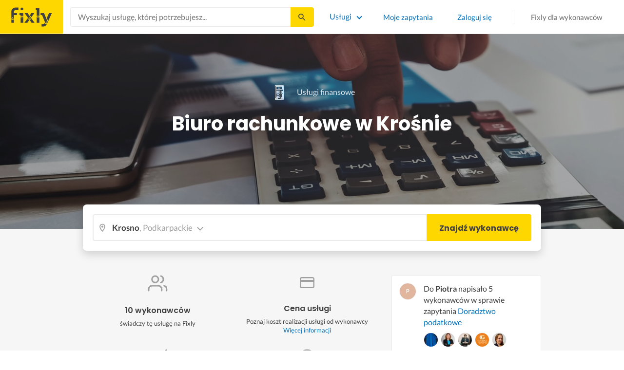

--- FILE ---
content_type: text/html; charset=utf-8
request_url: https://fixly.pl/kategoria/biuro-rachunkowe/krosno
body_size: 47708
content:
<!doctype html>
<html lang="pl" data-reactroot=""><head><meta charSet="utf-8"/><meta http-equiv="X-UA-Compatible" content="IE=edge"/><meta name="viewport" content="width=device-width, initial-scale=1, shrink-to-fit=no"/><meta name="theme-color" content="#FFD700"/><meta name="apple-mobile-web-app-status-bar-style" content="#FFD700"/><meta name="p:domain_verify" content="f75c2304f44ec5f3eb50c47cbed8922c"/><meta http-equiv="Content-Language" content="pl"/><link rel="preconnect" href="https://gapl.hit.gemius.pl"/><link rel="preconnect" href="https://ls.hit.gemius.pl"/><link rel="preconnect" href="https://ninja.data.olxcdn.com"/><link rel="preconnect" href="https://tracking.olx-st.com"/><link rel="preconnect" href="https://www.googletagmanager.com"/><link rel="preconnect" href="https://www.google-analytics.com"/><link rel="preconnect" href="https://www.gstatic.com"/><link rel="preconnect" href="https://fonts.gstatic.com" crossorigin="anonymous"/><link rel="preconnect" href="https://fcm.googleapis.com"/><link rel="preconnect" href="https://pubads.g.doubleclick.net"/><link rel="preconnect" href="https://creativecdn.com"/><link rel="preconnect" href="https://cdn.fixly.pl" crossorigin="anonymous"/><link rel="manifest" href="/manifest.json" crossorigin="use-credentials"/><link rel="preload" as="script" href="/new-relic.js"/><script>
              (function () {
                    const params = new URLSearchParams(window.location.search);
                    const att = params.get('att');
                    if (!att) return;
                    const action = att === 'allowed' ? 'accept_all' : att === 'rejected' ? 'reject_all' : null;
                    if (!action) return;
                    function checkAndRunAction() {
                      if (typeof window.performBannerAction === 'function') {
                        window.performBannerAction(action);
                        return true;
                      }
                      return false;
                    }
                    if (checkAndRunAction()) return;
                    document.addEventListener('cookieyes_banner_load', () => {
                      checkAndRunAction();
                    });
                  })();
            </script><style>
        /* latin-ext */
        @font-face {
          font-family: 'Lato';
          font-style: normal;
          font-weight: 400;
          font-display: swap;
          src: url(https://fonts.gstatic.com/s/lato/v17/S6uyw4BMUTPHjxAwXiWtFCfQ7A.woff2) format('woff2');
          unicode-range: U+0100-024F, U+0259, U+1E00-1EFF, U+2020, U+20A0-20AB, U+20AD-20CF, U+2113, U+2C60-2C7F, U+A720-A7FF;
        }
        /* latin */
        @font-face {
          font-family: 'Lato';
          font-style: normal;
          font-weight: 400;
          font-display: swap;
          src: url(https://fonts.gstatic.com/s/lato/v17/S6uyw4BMUTPHjx4wXiWtFCc.woff2) format('woff2');
          unicode-range: U+0000-00FF, U+0131, U+0152-0153, U+02BB-02BC, U+02C6, U+02DA, U+02DC, U+2000-206F, U+2074, U+20AC, U+2122, U+2191, U+2193, U+2212, U+2215, U+FEFF, U+FFFD;
        }
        /* latin-ext */
        @font-face {
          font-family: 'Lato';
          font-style: normal;
          font-weight: 700;
          font-display: swap;
          src: url(https://fonts.gstatic.com/s/lato/v17/S6u9w4BMUTPHh6UVSwaPGQ3q5d0N7w.woff2) format('woff2');
          unicode-range: U+0100-024F, U+0259, U+1E00-1EFF, U+2020, U+20A0-20AB, U+20AD-20CF, U+2113, U+2C60-2C7F, U+A720-A7FF;
        }
        /* latin */
        @font-face {
          font-family: 'Lato';
          font-style: normal;
          font-weight: 700;
          font-display: swap;
          src: url(https://fonts.gstatic.com/s/lato/v17/S6u9w4BMUTPHh6UVSwiPGQ3q5d0.woff2) format('woff2');
          unicode-range: U+0000-00FF, U+0131, U+0152-0153, U+02BB-02BC, U+02C6, U+02DA, U+02DC, U+2000-206F, U+2074, U+20AC, U+2122, U+2191, U+2193, U+2212, U+2215, U+FEFF, U+FFFD;
        }
        /* devanagari */
        @font-face {
          font-family: 'Poppins';
          font-style: normal;
          font-weight: 400;
          font-display: swap;
          src: url(https://fonts.gstatic.com/s/poppins/v15/pxiEyp8kv8JHgFVrJJbecnFHGPezSQ.woff2) format('woff2');
          unicode-range: U+0900-097F, U+1CD0-1CF6, U+1CF8-1CF9, U+200C-200D, U+20A8, U+20B9, U+25CC, U+A830-A839, U+A8E0-A8FB;
        }
        /* latin-ext */
        @font-face {
          font-family: 'Poppins';
          font-style: normal;
          font-weight: 400;
          font-display: swap;
          src: url(https://fonts.gstatic.com/s/poppins/v15/pxiEyp8kv8JHgFVrJJnecnFHGPezSQ.woff2) format('woff2');
          unicode-range: U+0100-024F, U+0259, U+1E00-1EFF, U+2020, U+20A0-20AB, U+20AD-20CF, U+2113, U+2C60-2C7F, U+A720-A7FF;
        }
        /* latin */
        @font-face {
          font-family: 'Poppins';
          font-style: normal;
          font-weight: 400;
          font-display: swap;
          src: url(https://fonts.gstatic.com/s/poppins/v15/pxiEyp8kv8JHgFVrJJfecnFHGPc.woff2) format('woff2');
          unicode-range: U+0000-00FF, U+0131, U+0152-0153, U+02BB-02BC, U+02C6, U+02DA, U+02DC, U+2000-206F, U+2074, U+20AC, U+2122, U+2191, U+2193, U+2212, U+2215, U+FEFF, U+FFFD;
        }
        /* devanagari */
        @font-face {
          font-family: 'Poppins';
          font-style: normal;
          font-weight: 500;
          font-display: swap;
          src: url(https://fonts.gstatic.com/s/poppins/v15/pxiByp8kv8JHgFVrLGT9Z11lFd2JQEl8qw.woff2) format('woff2');
          unicode-range: U+0900-097F, U+1CD0-1CF6, U+1CF8-1CF9, U+200C-200D, U+20A8, U+20B9, U+25CC, U+A830-A839, U+A8E0-A8FB;
        }
        /* latin-ext */
        @font-face {
          font-family: 'Poppins';
          font-style: normal;
          font-weight: 500;
          font-display: swap;
          src: url(https://fonts.gstatic.com/s/poppins/v15/pxiByp8kv8JHgFVrLGT9Z1JlFd2JQEl8qw.woff2) format('woff2');
          unicode-range: U+0100-024F, U+0259, U+1E00-1EFF, U+2020, U+20A0-20AB, U+20AD-20CF, U+2113, U+2C60-2C7F, U+A720-A7FF;
        }
        /* latin */
        @font-face {
          font-family: 'Poppins';
          font-style: normal;
          font-weight: 500;
          font-display: swap;
          src: url(https://fonts.gstatic.com/s/poppins/v15/pxiByp8kv8JHgFVrLGT9Z1xlFd2JQEk.woff2) format('woff2');
          unicode-range: U+0000-00FF, U+0131, U+0152-0153, U+02BB-02BC, U+02C6, U+02DA, U+02DC, U+2000-206F, U+2074, U+20AC, U+2122, U+2191, U+2193, U+2212, U+2215, U+FEFF, U+FFFD;
        }
        /* devanagari */
        @font-face {
          font-family: 'Poppins';
          font-style: normal;
          font-weight: 600;
          font-display: swap;
          src: url(https://fonts.gstatic.com/s/poppins/v15/pxiByp8kv8JHgFVrLEj6Z11lFd2JQEl8qw.woff2) format('woff2');
          unicode-range: U+0900-097F, U+1CD0-1CF6, U+1CF8-1CF9, U+200C-200D, U+20A8, U+20B9, U+25CC, U+A830-A839, U+A8E0-A8FB;
        }
        /* latin-ext */
        @font-face {
          font-family: 'Poppins';
          font-style: normal;
          font-weight: 600;
          font-display: swap;
          src: url(https://fonts.gstatic.com/s/poppins/v15/pxiByp8kv8JHgFVrLEj6Z1JlFd2JQEl8qw.woff2) format('woff2');
          unicode-range: U+0100-024F, U+0259, U+1E00-1EFF, U+2020, U+20A0-20AB, U+20AD-20CF, U+2113, U+2C60-2C7F, U+A720-A7FF;
        }
        /* latin */
        @font-face {
          font-family: 'Poppins';
          font-style: normal;
          font-weight: 600;
          font-display: swap;
          src: url(https://fonts.gstatic.com/s/poppins/v15/pxiByp8kv8JHgFVrLEj6Z1xlFd2JQEk.woff2) format('woff2');
          unicode-range: U+0000-00FF, U+0131, U+0152-0153, U+02BB-02BC, U+02C6, U+02DA, U+02DC, U+2000-206F, U+2074, U+20AC, U+2122, U+2191, U+2193, U+2212, U+2215, U+FEFF, U+FFFD;
        }
        /* devanagari */
        @font-face {
          font-family: 'Poppins';
          font-style: normal;
          font-weight: 700;
          font-display: swap;
          src: url(https://fonts.gstatic.com/s/poppins/v15/pxiByp8kv8JHgFVrLCz7Z11lFd2JQEl8qw.woff2) format('woff2');
          unicode-range: U+0900-097F, U+1CD0-1CF6, U+1CF8-1CF9, U+200C-200D, U+20A8, U+20B9, U+25CC, U+A830-A839, U+A8E0-A8FB;
        }
        /* latin-ext */
        @font-face {
          font-family: 'Poppins';
          font-style: normal;
          font-weight: 700;
          font-display: swap;
          src: url(https://fonts.gstatic.com/s/poppins/v15/pxiByp8kv8JHgFVrLCz7Z1JlFd2JQEl8qw.woff2) format('woff2');
          unicode-range: U+0100-024F, U+0259, U+1E00-1EFF, U+2020, U+20A0-20AB, U+20AD-20CF, U+2113, U+2C60-2C7F, U+A720-A7FF;
        }
        /* latin */
        @font-face {
          font-family: 'Poppins';
          font-style: normal;
          font-weight: 700;
          font-display: swap;
          src: url(https://fonts.gstatic.com/s/poppins/v15/pxiByp8kv8JHgFVrLCz7Z1xlFd2JQEk.woff2) format('woff2');
          unicode-range: U+0000-00FF, U+0131, U+0152-0153, U+02BB-02BC, U+02C6, U+02DA, U+02DC, U+2000-206F, U+2074, U+20AC, U+2122, U+2191, U+2193, U+2212, U+2215, U+FEFF, U+FFFD;
        }

      </style><link data-chunk="ActivityFeed" rel="preload" as="style" href="https://cdn.fixly.pl/static/css/ActivityFeed.67e13c12.chunk.css"/><link data-chunk="WizardLocationSticky" rel="preload" as="style" href="https://cdn.fixly.pl/static/css/WizardLocationSticky.82d19c17.chunk.css"/><link data-chunk="L4CategoryCity" rel="preload" as="style" href="https://cdn.fixly.pl/static/css/L4CategoryCity.5645e3ea.chunk.css"/><link data-chunk="TopCategories" rel="preload" as="style" href="https://cdn.fixly.pl/static/css/TopCategories.66a92324.chunk.css"/><link data-chunk="ServiceSearchHeader" rel="preload" as="style" href="https://cdn.fixly.pl/static/css/ServiceSearchHeader.87ec995d.chunk.css"/><link data-chunk="main" rel="preload" as="style" href="https://cdn.fixly.pl/static/css/main.c42ef6e1.chunk.css"/><link data-chunk="main" rel="preload" as="script" href="https://cdn.fixly.pl/static/js/runtime-main.d05a2867.js"/><link data-chunk="main" rel="preload" as="script" href="https://cdn.fixly.pl/static/js/73.91aa9e9c.chunk.js"/><link data-chunk="main" rel="preload" as="script" href="https://cdn.fixly.pl/static/js/main.b3bd3423.chunk.js"/><link data-chunk="ServiceSearchHeader" rel="preload" as="script" href="https://cdn.fixly.pl/static/js/9.dfc90bfc.chunk.js"/><link data-chunk="ServiceSearchHeader" rel="preload" as="script" href="https://cdn.fixly.pl/static/js/ServiceSearchHeader.fd8be0c1.chunk.js"/><link data-chunk="TopCategories" rel="preload" as="script" href="https://cdn.fixly.pl/static/js/3.fe990478.chunk.js"/><link data-chunk="TopCategories" rel="preload" as="script" href="https://cdn.fixly.pl/static/js/TopCategories.2006b165.chunk.js"/><link data-chunk="L4CategoryCity" rel="preload" as="script" href="https://cdn.fixly.pl/static/js/1.64a8d333.chunk.js"/><link data-chunk="L4CategoryCity" rel="preload" as="script" href="https://cdn.fixly.pl/static/js/2.d4724562.chunk.js"/><link data-chunk="L4CategoryCity" rel="preload" as="script" href="https://cdn.fixly.pl/static/js/7.bcf5e798.chunk.js"/><link data-chunk="L4CategoryCity" rel="preload" as="script" href="https://cdn.fixly.pl/static/js/L4CategoryCity.29ad7f3b.chunk.js"/><link data-chunk="WizardLocationSticky" rel="preload" as="script" href="https://cdn.fixly.pl/static/js/0.9476bb7f.chunk.js"/><link data-chunk="WizardLocationSticky" rel="preload" as="script" href="https://cdn.fixly.pl/static/js/WizardLocationSticky.719ad13d.chunk.js"/><link data-chunk="ActivityFeed" rel="preload" as="script" href="https://cdn.fixly.pl/static/js/4.513feba5.chunk.js"/><link data-chunk="ActivityFeed" rel="preload" as="script" href="https://cdn.fixly.pl/static/js/76.d7d76cc6.chunk.js"/><link data-chunk="ActivityFeed" rel="preload" as="script" href="https://cdn.fixly.pl/static/js/ActivityFeed.803445f8.chunk.js"/><link data-chunk="main" rel="stylesheet" href="https://cdn.fixly.pl/static/css/main.c42ef6e1.chunk.css"/><link data-chunk="ServiceSearchHeader" rel="stylesheet" href="https://cdn.fixly.pl/static/css/ServiceSearchHeader.87ec995d.chunk.css"/><link data-chunk="TopCategories" rel="stylesheet" href="https://cdn.fixly.pl/static/css/TopCategories.66a92324.chunk.css"/><link data-chunk="L4CategoryCity" rel="stylesheet" href="https://cdn.fixly.pl/static/css/L4CategoryCity.5645e3ea.chunk.css"/><link data-chunk="WizardLocationSticky" rel="stylesheet" href="https://cdn.fixly.pl/static/css/WizardLocationSticky.82d19c17.chunk.css"/><link data-chunk="ActivityFeed" rel="stylesheet" href="https://cdn.fixly.pl/static/css/ActivityFeed.67e13c12.chunk.css"/></head><body class="eupopup"><div id="root"><header class="header" id="siteHeader"><div class="header__wrapper header__wrapper_mobileNotFixed"><div class="header__leftSide"><a href="/" class="header__logo"><img src="https://cdn.fixly.pl/static/media/fixly_logo.ecdfa02a.svg" alt="Fixly.pl logo" class="header__logoImg" width="53" height="24"/></a></div><div class="header__search"><div class="serviceSearchHeader"><div class="serviceSearch"><form class="serviceSearch__form"><div class="serviceSearch__inputWrap"><div role="combobox" aria-haspopup="listbox" aria-owns="react-autowhatever-1" aria-expanded="false" class="react-autosuggest__container"><input type="text" value="" autoComplete="off" aria-autocomplete="list" aria-controls="react-autowhatever-1" class="serviceSuggest__input serviceSuggest__input_inHeader" placeholder="Wyszukaj usługę, której potrzebujesz..." aria-label="Wyszukaj usługę, której potrzebujesz..." data-testid="serviceSuggestInput"/><div id="react-autowhatever-1" role="listbox" class="react-autosuggest__suggestions-container"></div></div></div><button type="submit" class="serviceSearch__submit serviceSearch__submit_inHeader" aria-label="Szukaj..." data-testid="serviceSuggestSubmit"></button></form></div><button type="button" class="serviceSearchHeader__close" aria-label="Zamknij"></button></div></div><div class="header__rightSide"><nav class="navigation"><ul class="navigation__list"><li class="navigation__item"><div class="dropdownMenu"><button type="button" class="dropdownMenu__button" aria-expanded="false" aria-haspopup="true" aria-label="Lista wszystkich usług" data-testid="dropdownMenuServicesButton">Usługi</button><div class="dropdownMenu__dropdownWrapper"><div class="dropdownMenu__dropdown" aria-hidden="true"><div class="dropdownMenu__container"><ul class="topCategories"><li class="topCategories__category"><a class="topCategories__categoryLink" href="/kategorie/budowa-domu"><span class="topCategories__categoryIcon"><svg xmlns="http://www.w3.org/2000/svg" height="42" width="42" viewBox="0 0 42 42"><path d="M30.3 13.4V7.7a.8.8 0 00-.8-.8h-3.6a.8.8 0 00-.8.8v1l-3.5-3.2a.8.8 0 00-1.1 0L5.7 18.8a.8.8 0 00.6 1.4h3.9v10.6H7.6a.8.8 0 000 1.6h10.1v2.3a2 2 0 002.1 2h2.5a2 2 0 002-2v-2.3h10.2a.8.8 0 100-1.6h-2.6V20.2h4a.8.8 0 00.5-1.4l-6.1-5.4zm-7.6 21.3a.4.4 0 01-.4.4h-2.5a.4.4 0 01-.4-.4V26a4.6 4.4 0 00-1.6-3.3 4.9 4.7 0 01-.2-6.7v2a2 2 0 002 2h3a2 2 0 002-2v-2a4.9 4.7 0 01-.4 6.7 4.5 4.3 0 00-1.5 3.2zm8.4-16a.8.8 0 00-.8.7v11.4h-6v-4.9c0-.8.4-1.5 1-2a6.5 6.3 0 00.3-9.2 1.6 1.5 0 00-1.7-.3 1.6 1.5 0 00-1 1.4V18a.3.3 0 01-.4.4h-3a.3.3 0 01-.3-.4v-2.2a1.6 1.5 0 00-1-1.4 1.6 1.5 0 00-1.7.3 6.5 6.3 0 00.2 9.2 3 2.8 0 011 2v4.9h-5.9V19.4a.8.8 0 00-.8-.8H8.4L21.1 7.2l4.2 3.9a.8.8 0 001.4-.6v-2h2v5.2a.8.8 0 00.2.6l4.8 4.3h-2.6z" fill="currentColor"></path></svg></span><span class="topCategories__categoryName"><span>Budowa domu</span></span></a></li><li class="topCategories__category"><a class="topCategories__categoryLink" href="/kategorie/elektryk"><span class="topCategories__categoryIcon"><svg width="42" height="42" viewBox="0 0 42 42" xmlns="http://www.w3.org/2000/svg"><path d="M22.5 17.5h7.4a1 1 0 011 1.6l-10 16.4a1 1 0 01-1 .5h-.2a1 1 0 01-.8-1.1l.8-10.5H12a1 1 0 01-1-1.6L21.3 6.5a1 1 0 012 .6l-.7 10.4zm-1 6.3l-.9 9.5 8.3-14h-7a1 1 0 01-.7-.4 1 1 0 01-.3-.8l.3-8.8-8 13.3h7.2c.3 0 .6.2.8.4.2.2.3.5.2.8z" fill="currentColor"></path></svg></span><span class="topCategories__categoryName"><span>Elektryk</span></span></a></li><li class="topCategories__category"><a class="topCategories__categoryLink" href="/kategorie/hydraulik"><span class="topCategories__categoryIcon"><svg width="42" height="42" viewBox="0 0 42 42" xmlns="http://www.w3.org/2000/svg"><path d="M31.8 26.4a.6.6 0 00-.7.4 6.2 6.2 0 01-.3.7c0 .2-.3.6-.6 1a5.3 5.3 0 01-.9.8l-.9.4a.6.6 0 00.4 1l1.2-.5a6.4 6.4 0 001-1 5.5 5.5 0 001.2-2.1.6.6 0 00-.4-.7zM9.2 13.9a2.6 2.6 0 115.2 0 2.6 2.6 0 01-5.2 0zm1.5 0a1.1 1.1 0 002.2 0 1.1 1.1 0 00-2.2 0zM15 10a2 2 0 114.1 0 2 2 0 01-4 0zm1.5 0a.6.6 0 101.1 0 .6.6 0 00-1 0z" fill="currentColor"></path><path d="M32.2 17.7h3c1.2 0 2.2.9 2.2 2s0 2-.2 2l-.9.4c-.4.2-.7 1.4-.7 2.6 0 1.2-.4 3.2-1 4.3a10 10 0 01-2.7 3.3l-.5.4a8 8 0 01-4 1.3H14a8 8 0 01-4-1.3l-.5-.4A10 10 0 016.8 29c-.5-1.1-1-3-1.1-4.3-.1-1.2-.5-2.4-.8-2.6l-.7-.4c-.1 0-.2-.9-.2-2s1-2 2.2-2h9a2.6 2.6 0 015.1 0h7.5v-1.9h-1.9a.7.7 0 01-.7-.7c0-.5.3-.8.7-.8h1.9V14c0-.4.3-.7.7-.7h3c.4 0 .7.3.7.7v.4h1.9c.4 0 .7.3.7.8a.7.7 0 01-.7.7h-1.9v1.9zm-1.5-3h-1.4v3h1.4v-3zm-13 1.8c.7 0 1.2.5 1.2 1.2h-2.3c0-.7.5-1.2 1.1-1.2zm18 4.3l.2-.1v-1c0-.3-.3-.6-.7-.6h-29c-.4 0-.7.3-.7.6v1l.3.2a.2.2 0 01.1 0h6a.5.5 0 010 1H6.5c.4.8.6 2 .7 2.7a8.7 8.7 0 003.2 6.6l.5.3c.7.5 2.2 1 3.1 1h13.4c1 0 2.4-.5 3.2-1l.4-.4c.8-.5 1.9-1.8 2.3-2.7.4-1 .8-2.7.8-3.7 0-.7.1-3.2 1.5-4z" fill="currentColor"></path></svg></span><span class="topCategories__categoryName"><span>Hydraulik</span></span></a></li><li class="topCategories__category"><a class="topCategories__categoryLink" href="/kategorie/malarz"><span class="topCategories__categoryIcon"><svg xmlns="http://www.w3.org/2000/svg" width="42" height="42" viewBox="0 0 11.11 11.11"><path d="M5.93 1.5a.66.66 0 00-.47.19l-.25.25-.05-.05a.74.74 0 00-1.05 0l-.45.45a.83.83 0 00-.24.6c0 .21.08.42.24.58l1.55 1.55a.43.43 0 010 .6l-.23.23-.29-.3a.45.45 0 00-.63 0 .44.44 0 00-.03.59L2.71 7.5a.44.44 0 00-.58.03.45.45 0 000 .63l.87.86a.44.44 0 00.63 0c.16-.16.16-.4.02-.58l1.33-1.32c.07.06.16.1.26.1a.45.45 0 00.32-.76l-.3-.29.23-.22a.83.83 0 000-1.18L3.95 3.23a.42.42 0 01-.13-.3c0-.11.05-.22.13-.3l.45-.45a.34.34 0 01.48 0l.05.04-.25.25a.67.67 0 000 .94L7.75 6.5a.66.66 0 00.94 0l.78-.79a.67.67 0 000-.94L6.4 1.7a.66.66 0 00-.47-.2zm0 .4c.07 0 .14.03.18.08L9.2 5.05a.26.26 0 010 .37l-.79.78a.27.27 0 01-.37 0L4.96 3.13a.26.26 0 010-.37l.4-.4.39-.38a.26.26 0 01.18-.08zm1.25 1.43a.17.17 0 00-.12.28l.3.3a.17.17 0 00.23 0 .17.17 0 000-.24l-.29-.3a.17.17 0 00-.12-.04zm.68.67a.17.17 0 00-.13.29L8.8 5.35a.17.17 0 00.25 0 .17.17 0 000-.24L7.97 4.05A.17.17 0 007.84 4zM4.36 5.88l.03.01.87.87a.04.04 0 01-.06.06l-.1-.1V6.7l-.28-.27a.2.2 0 00-.28 0 .2.2 0 000 .28l.13.13-1.33 1.33c-.07-.03-.15-.03-.2.02a.2.2 0 000 .29l.09.1.1.1a.04.04 0 010 .05.04.04 0 01-.06 0l-.86-.86a.04.04 0 010-.06.04.04 0 01.05 0l.14.13v.01l.25.24a.2.2 0 00.28 0 .2.2 0 000-.28l-.13-.14 1.33-1.33c.06.02.14.02.19-.03a.2.2 0 000-.29l-.08-.07-.1-.11a.04.04 0 010-.06.04.04 0 01.02-.01z" fill="currentColor"></path></svg></span><span class="topCategories__categoryName"><span>Malarz</span></span></a></li><li class="topCategories__category"><a class="topCategories__categoryLink" href="/kategorie/meble-i-zabudowa"><span class="topCategories__categoryIcon"><svg width="42" height="42" viewBox="0 0 42 42" xmlns="http://www.w3.org/2000/svg"><path d="M18.4 6a.7.7 0 00-.7.5l-2 5.2a.7.7 0 00.1.7l.6.3h2.7a3.2 3.2 0 00-1.4 2.6c0 .6.2 1.2.5 1.6H7.5c-.4 0-.5.4-.5.8v17.6c0 .4.1.7.5.7h2.4c.4 0 .9-.3.9-.7v-1.7h20v1.7c0 .4 0 .7.5.7h2.3c.4 0 1-.3 1-.7V17.7c0-.4-.6-.8-1-.8h-10a3.2 3.2 0 00-.7-4.2h2.3c.4 0 .7-.4.7-.8a.7.7 0 00-.1-.3l-2-5.1a.7.7 0 00-.6-.5h-4.8zm.5 1.4h3.8l1.4 3.8h-6.7L19 7.4zm2 6a1.8 1.8 0 01.6 3.5h-1.1a1.8 1.8 0 01-1.2-1.6c0-1 .8-1.8 1.8-1.8zm-12.5 5h11.8a3.2 3.2 0 001.5 0h11.4v6.2H8.4v-6.2zm1.2 2.8a.7.7 0 000 1.5h2a.7.7 0 000-1.5h-2zm19.5 0a.7.7 0 000 1.5h2a.7.7 0 000-1.5h-2zM8.4 26h24.7v6.2H8.4V26zm1.2 2.4a.7.7 0 000 1.4h2a.7.7 0 000-1.4h-2zm19.5 0a.7.7 0 000 1.4h2a.7.7 0 000-1.4h-2zM8.4 33.6h1v1h-1v-1zm23.8 0h1v1h-1v-1z" fill="currentColor"></path></svg></span><span class="topCategories__categoryName"><span>Meble i zabudowa</span></span></a></li><li class="topCategories__category"><a class="topCategories__categoryLink" href="/kategorie/motoryzacja"><span class="topCategories__categoryIcon"><svg xmlns="http://www.w3.org/2000/svg" width="42" height="42" viewBox="0 0 42 42"><path fill="currentColor" d="M12.2 18h-1.7c-1.2 0-2.3.5-3.1 1.3s-1.3 1.9-1.3 3.1v.6c0 1.1.4 2.1 1.2 2.8.8.8 1.8 1.2 2.8 1.2h.4v.1c.2.8.7 1.5 1.3 2 .6.5 1.5.8 2.3.8s1.6-.3 2.3-.8c.7-.5 1.1-1.2 1.3-2V27h7.5v.1c.2.8.7 1.5 1.3 2 .7.5 1.5.8 2.3.8.8 0 1.6-.3 2.3-.8.7-.5 1.1-1.2 1.3-2V27H34a2.732 2.732 0 002.7-2.7V22c0-1-.4-2-1.1-2.8-.7-.8-1.7-1.2-2.7-1.2h-.1l-2.7-4.7c-.2-.4-.5-.7-.8-.9-.4-.2-.8-.3-1.2-.3h-9.4c-.3 0-.6.1-.9.2-.3.1-.6.3-.8.6L12.2 18zm3.3 9.5c-.4.4-.8.6-1.3.6-.4 0-.7-.1-1-.3-.3-.2-.6-.5-.7-.8-.1-.3-.2-.7-.1-1.1.1-.4.3-.7.5-1 .3-.3.6-.4 1-.5.4-.1.7 0 1.1.1.3.1.6.4.8.7.2.3.3.7.3 1-.1.5-.2.9-.6 1.3zm14.8 0c-.3.3-.8.5-1.3.5-.4 0-.7-.1-1-.3-.3-.2-.5-.5-.7-.8-.1-.3-.2-.7-.1-1.1.1-.4.3-.7.5-1 .3-.3.6-.4 1-.5.4-.1.7 0 1.1.1.3.1.6.4.8.7s.3.7.3 1c0 .6-.2 1-.6 1.4zm3.9-7c.4.4.6 1 .6 1.6v2.3c0 .2-.1.4-.2.6-.2.2-.4.2-.6.2h-1.5v-.1c-.2-.8-.7-1.4-1.3-1.9-.6-.5-1.4-.7-2.2-.7-.8 0-1.6.3-2.2.7-.6.5-1.1 1.1-1.3 1.9v.1h-7.7v-.1c-.2-.8-.7-1.4-1.3-1.9-.6-.5-1.4-.7-2.2-.7-.8 0-1.6.2-2.2.7-.6.5-1.1 1.1-1.3 1.9v.1h-.5c-.6 0-1.1-.2-1.6-.6-.4-.4-.6-1-.6-1.6v-.6c0-.7.3-1.3.7-1.8.5-.5 1.1-.7 1.8-.7h22.2c.4-.1 1 .2 1.4.6zm-10.5-6.6h4.4c.1 0 .2 0 .3.1.1 0 .1.1.2.2l2.2 3.8h-7v-4.1zm-5.4.2s.1-.1.2-.1H21.9v4h-7.2l3.6-3.9z"></path></svg></span><span class="topCategories__categoryName"><span>Motoryzacja</span></span></a></li><li class="topCategories__category"><a class="topCategories__categoryLink" href="/kategorie/ogrod"><span class="topCategories__categoryIcon"><svg xmlns="http://www.w3.org/2000/svg" width="42" height="42" viewBox="0 0 11.1 11.1"><path d="M6 2.5c-1.4 0-2.4.3-3.2 1a3 3 0 00-.9 1.3 2.9 2.9 0 00-.1 1v.5a.2.2 0 00.2.1.2.2 0 00.2 0 .2.2 0 00.1-.2c.1-.5.3-.9.5-1.1.3-.3.6-.4 1-.3.3 0 .5.1.7.3l.5.8c.2.5.5.8.8 1 .5.3 1.1.5 2 .5h.5l-.1 1a.2.2 0 00.2.3.2.2 0 00.3-.2 4.4 4.4 0 000-1.5c-.2-1.2-.9-2.2-2.2-3a.3.3 0 00-.2 0 .2.2 0 00-.1 0 .3.3 0 000 .2.2.2 0 000 .2c1.1.7 1.8 1.5 2 2.4a6 6 0 01-.5.1c-.7 0-1.2-.1-1.6-.4-.2-.1-.5-.4-.7-.8l-.6-1a1.8 1.8 0 00-.9-.4c-.7 0-1.2.2-1.5.6.1-.4.4-.7.7-1 .7-.6 1.6-1 2.9-1 1 0 1.7.3 2.2 1 .5.5.8 1.1.8 1.9l-.2.6a.2.2 0 000 .2.2.2 0 00.4 0l.2-.8c0-.9-.3-1.7-.8-2.3-.7-.7-1.5-1-2.6-1z" fill="currentColor"></path></svg></span><span class="topCategories__categoryName"><span>Ogród</span></span></a></li><li class="topCategories__category"><a class="topCategories__categoryLink" href="/kategorie/organizacja-imprez"><span class="topCategories__categoryIcon"><svg xmlns="http://www.w3.org/2000/svg" width="42" height="42" viewBox="0 0 42 42"><path d="M15.6 14.94a.67.67 0 00.17.71l2.09 2-.5 2.87a.71.71 0 00.28.68.68.68 0 00.41.14.8.8 0 00.33-.08L21 19.93l2.58 1.36a.69.69 0 00.73-.06.71.71 0 00.28-.68l-.49-2.87 2.08-2a.67.67 0 00.17-.71.68.68 0 00-.56-.48l-2.88-.41-1.28-2.61a.7.7 0 00-.63-.39.67.67 0 00-.62.39L19 14l-2.88.42a.69.69 0 00-.52.52zm7 2.62l.31 1.83-1.65-.86a.68.68 0 00-.64 0l-1.62.86.31-1.83a.68.68 0 00-.2-.62l-1.33-1.3 1.84-.27a.7.7 0 00.53-.38l.85-1.67.77 1.68a.7.7 0 00.53.38l1.84.27-1.33 1.3a.68.68 0 00-.2.61zM6.51 15.5l1 1.78a.7.7 0 001.25 0l.84-1.84 2-.36a.69.69 0 00.54-.5.7.7 0 00-.2-.71l-1.49-1.36.27-2a.7.7 0 00-1-.7l-1.76 1L6 9.89a.72.72 0 00-.73.08.68.68 0 00-.25.69l.41 2-1.36 1.44a.69.69 0 00-.15.72.71.71 0 00.58.46zm.4-2.78l-.2-1 .88.43a.74.74 0 00.65 0l.84-.48-.13 1a.72.72 0 00.23.61l.72.65-1 .18a.71.71 0 00-.52.4l-.4.89-.46-.86a.71.71 0 00-.52-.39l-1-.1.68-.71a.7.7 0 00.23-.62zM37.9 21.28l-1.5-1.36.27-2a.68.68 0 00-.3-.67.69.69 0 00-.73 0l-1.76 1-1.82-.88a.71.71 0 00-.73.08.7.7 0 00-.26.69l.41 2-1.39 1.46a.7.7 0 00-.16.73.71.71 0 00.58.45l2 .22 1 1.78a.7.7 0 001.25 0l.83-1.84 2-.36a.69.69 0 00.55-.5.72.72 0 00-.24-.8zm-5-1.11l-.19-1 .88.43a.66.66 0 00.64 0l.85-.48-.13 1a.7.7 0 00.22.61l.72.65-.95.18a.69.69 0 00-.52.4l-.4.89-.44-.85a.73.73 0 00-.58-.4l-1-.1.67-.71a.67.67 0 00.25-.62zM25.85 12.44a2.2 2.2 0 10-2.19-2.2 2.21 2.21 0 002.19 2.2zm-.8-2.2a.8.8 0 01.8-.8.8.8 0 110 1.6.8.8 0 01-.8-.8zM9.19 29.18a2.2 2.2 0 102.19 2.2 2.21 2.21 0 00-2.19-2.2zm.8 2.2a.81.81 0 11-.8-.8.8.8 0 01.81.8zM32.83 26.83A2.2 2.2 0 1035 29a2.2 2.2 0 00-2.17-2.17zm.8 2.2a.81.81 0 11-.8-.8.8.8 0 01.8.77zM8.06 23.33a1.65 1.65 0 011.64-1.64.7.7 0 100-1.39 1.65 1.65 0 01-1.64-1.63.7.7 0 00-1.39 0A1.66 1.66 0 015 20.3a.69.69 0 00-.27 1.33H5a1.65 1.65 0 011.64 1.64.7.7 0 101.39 0zM7.77 21a3.18 3.18 0 00-.41.41A2.59 2.59 0 007 21a3 3 0 00.4-.4 3.11 3.11 0 00.37.4zM12.64 9.53h.28a1.64 1.64 0 011.64 1.64.7.7 0 001.39 0 1.64 1.64 0 011.64-1.64.7.7 0 100-1.4A1.65 1.65 0 0116 6.57a.7.7 0 00-1.39 0 1.65 1.65 0 01-1.71 1.62.71.71 0 00-.7.7.69.69 0 00.44.64zm2.21-.64a3 3 0 00.4-.4 3.87 3.87 0 00.41.4 3.87 3.87 0 00-.41.4 3 3 0 00-.4-.4zM30.09 11.85a.17.17 0 00.1 0 .23.23 0 00.13 0h.06a1.64 1.64 0 011.62 1.7.7.7 0 101.39 0 1.64 1.64 0 011.64-1.63.7.7 0 100-1.4 1.64 1.64 0 01-1.62-1.62.7.7 0 10-1.41 0 1.65 1.65 0 01-1.66 1.62.69.69 0 00-.27 1.33zm2.22-.63a3.09 3.09 0 00.4-.41 3.18 3.18 0 00.41.41 2.59 2.59 0 00-.41.4 2.52 2.52 0 00-.4-.4zM21 22.3a.7.7 0 00-.7.7v12a.7.7 0 001.4 0V23a.7.7 0 00-.7-.7z" fill="currentColor"></path><path d="M31.52 16.57a.67.67 0 00.23-.48.7.7 0 00-1.17-.55 23.39 23.39 0 00-7.71 17.34c0 .72 0 1.46.1 2.21a.7.7 0 00.7.63h.06a.69.69 0 00.63-.76c-.06-.69-.09-1.39-.09-2.08a22 22 0 017.25-16.31zM32.6 25.17a.69.69 0 00.27-.46.67.67 0 00-.13-.51.71.71 0 00-.47-.27.7.7 0 00-.51.12 16.1 16.1 0 00-6.08 9.39c-.11.5-.2 1-.26 1.5a.7.7 0 00.61.77h.09a.71.71 0 00.69-.61c.06-.47.14-.93.24-1.37a14.63 14.63 0 015.55-8.56zM10.12 24.05a.72.72 0 00-1 .15.69.69 0 00.14 1 14.63 14.63 0 015.55 8.57c.1.46.18.92.24 1.37a.7.7 0 00.69.61h.09a.68.68 0 00.47-.26.72.72 0 00.14-.51q-.11-.78-.27-1.5a16 16 0 00-6.05-9.43zM11.28 15.54a.7.7 0 00-1 .05.68.68 0 00-.18.5.67.67 0 00.23.48 22 22 0 017.27 16.31 20.41 20.41 0 01-.1 2.12.74.74 0 00.16.51.71.71 0 00.47.25h.07a.69.69 0 00.69-.63c.07-.73.1-1.48.1-2.21a23.39 23.39 0 00-7.71-17.38z" fill="currentColor"></path></svg></span><span class="topCategories__categoryName"><span>Organizacja imprez</span></span></a></li><li class="topCategories__category"><a class="topCategories__categoryLink" href="/kategorie/projektowanie"><span class="topCategories__categoryIcon"><svg width="42" height="42" viewBox="0 0 42 42" xmlns="http://www.w3.org/2000/svg"><path d="M34.5 7.031a1.675 1.675 0 00-1.781.375L7.875 32.296a1.675 1.675 0 00-.375 1.782A1.63 1.63 0 009 35.11h24.844c.89 0 1.64-.75 1.64-1.64V8.579c.047-.704-.375-1.266-.984-1.548zm-.61 26.672H9.048c-.14 0-.188-.094-.234-.14-.047-.047-.047-.141.046-.235l24.844-24.89c.047-.047.094-.094.14-.094h.094c.047 0 .141.094.141.234v3.985h-2.203a.72.72 0 00-.703.703.72.72 0 00.703.703h2.25v3.047h-.984a.721.721 0 00-.703.703.72.72 0 00.703.703h.984v3.047h-2.203a.72.72 0 00-.703.703.72.72 0 00.703.703h2.203v3.047h-.984a.72.72 0 00-.703.703.72.72 0 00.703.703h.984v3.047h-2.203a.72.72 0 00-.703.703.72.72 0 00.703.703h2.203v1.688c0 .093-.094.234-.234.234z" fill="currentColor"></path><path d="M29.719 29.25V18.281L18.797 29.25h10.922zm-1.407-1.406h-6.14l6.14-6.14v6.14z" fill="currentColor"></path></svg></span><span class="topCategories__categoryName"><span>Projektowanie</span></span></a></li><li class="topCategories__category"><a class="topCategories__categoryLink" href="/kategorie/remont"><span class="topCategories__categoryIcon"><svg width="42" height="42" viewBox="0 0 42 42" xmlns="http://www.w3.org/2000/svg"><path d="M10.73 9.19a2 2 0 00-2.06.48 2 2 0 00-.48 2.06l5.27 15.84a2.32 2.32 0 001.67 1.53 2.32 2.32 0 002.2-.62l3.7-3.7 1.84 1.85c-.09.8.17 1.64.8 2.26l3.95 3.96a2.77 2.77 0 003.91 0l.32-.32a2.77 2.77 0 000-3.9l-3.96-3.97a2.76 2.76 0 00-2.26-.79l-1.85-1.84 3.7-3.7a2.32 2.32 0 00.62-2.2 2.31 2.31 0 00-1.53-1.67L10.73 9.2zm20.1 20.46a1.32 1.32 0 010 1.86l-.32.32a1.32 1.32 0 01-1.86 0l-3.96-3.96a1.32 1.32 0 010-1.87l.31-.31a1.32 1.32 0 011.87 0l3.96 3.96zm-6.85-4.99l-.32.32a2.86 2.86 0 00-.18.2l-3.85-3.85a.28.28 0 010-.39l.31-.31a.28.28 0 01.4 0l3.84 3.85a3.2 3.2 0 00-.2.18zm2.72-8.19a.87.87 0 01-.24.83l-3.7 3.7-1.4-1.4a1.72 1.72 0 00-2.44 0l-.32.32a1.72 1.72 0 000 2.44l1.4 1.4-3.7 3.7a.87.87 0 01-.83.24.87.87 0 01-.64-.59L9.56 11.27a.54.54 0 01.14-.57.55.55 0 01.57-.14l15.84 5.27c.3.1.51.33.59.64z" fill="currentColor"></path><path d="M19.35 14.35a.72.72 0 10-.46 1.37l1.8.6a.72.72 0 00.46-1.37l-1.8-.6zm-2.23-.74l-4.49-1.5a.72.72 0 00-.45 1.37l4.49 1.5a.72.72 0 00.45-1.38z" fill="currentColor"></path></svg></span><span class="topCategories__categoryName"><span>Remont</span></span></a></li><li class="topCategories__category"><a class="topCategories__categoryLink" href="/kategorie/sprzatanie"><span class="topCategories__categoryIcon"><svg xmlns="http://www.w3.org/2000/svg" width="42" height="42" viewBox="0 0 11.11 11.11"><path d="M7.95 2.99h-.3a.17.17 0 000 .35h.3a.44.44 0 00.45-.44v-.74a.44.44 0 00-.45-.45h-.3a.17.17 0 000 .35h.3c.06 0 .1.05.1.1v.73a.1.1 0 01-.1.1z" fill="currentColor"></path><path d="M4.84 3.85a.17.17 0 00-.17.18v.87a.21.21 0 01-.21.21.17.17 0 00-.18.18v3.65c0 .3.24.54.53.54h3.33a.5.5 0 00.5-.5V6.81a.17.17 0 000-.06 1.85 1.85 0 00-1.67-1.64V4.03a.17.17 0 00-.18-.17h-.3v-.52h.45c.02.25.09.5.2.72l.02.05a.17.17 0 10.31-.16l-.02-.04a1.7 1.7 0 01-.17-.75V1.9a.17.17 0 00-.18-.17H5.12a.17.17 0 00-.12.04l-.7.59a.17.17 0 00-.07.13v.68c0 .1.08.18.18.18h.64v.52zm1.78.7h-.93a.17.17 0 000 .34h.93v.4c0 .1.08.17.17.17.72 0 1.32.51 1.47 1.19H5.34a.17.17 0 000 .35H8.3v.81H5.32a.17.17 0 000 .35H8.3v.81c0 .09-.06.16-.15.16H4.8a.19.19 0 01-.18-.19v-3.5a.56.56 0 00.39-.54v-.7h1.6zM4.58 2.55l.6-.5h1.75V3H4.58zm.82.78h.75v.52H5.4zM10.02 2.38a.17.17 0 000-.35H9.1a.17.17 0 000 .35zm-1.12.38a.17.17 0 00.07.24l.83.47a.17.17 0 10.17-.3l-.83-.48a.17.17 0 00-.24.07z" fill="currentColor"></path></svg></span><span class="topCategories__categoryName"><span>Sprzątanie</span></span></a></li><li class="topCategories__category"><a class="topCategories__categoryLink" href="/kategorie/szkolenia-i-jezyki-obce"><span class="topCategories__categoryIcon"><svg xmlns="http://www.w3.org/2000/svg" width="42" height="42" viewBox="0 0 42 42"><path fill="currentColor" d="M39.09 15.19L21 8.92a.89.89 0 00-.56 0l-18 6.27a.83.83 0 00-.56.78.85.85 0 00.54.81l7.22 2.78v7.2c0 .5.46.78.82.95a16.07 16.07 0 002.36.76v3.81a.85.85 0 001.48.56l1.38-1.53 1.39 1.53a.84.84 0 00.63.28.79.79 0 00.3 0 .84.84 0 00.54-.79v-2.89c.76 0 1.43.08 2 .08a31.91 31.91 0 007.33-.9c3.44-.84 3.6-1.16 3.6-1.74v-7.19l7.62-2.91a.85.85 0 00.54-.81.83.83 0 00-.54-.78zM16.85 30.07l-.54-.6a.84.84 0 00-.63-.27.87.87 0 00-.63.27l-.54.6v-8.63l2.32.9zm-4-9.28v5.92c-.71-.21-1.21-.38-1.49-.49v-6zM36.34 16l-15.65 6-15.51-6 15.51-5.41zm-16 7.68a.88.88 0 00.6 0l8.81-3.37v6a30.24 30.24 0 01-9.23 1.52c-.61 0-1.27 0-2-.09V23z"></path></svg></span><span class="topCategories__categoryName"><span>Szkolenia i języki obce</span></span></a></li><li class="topCategories__category"><a class="topCategories__categoryLink" href="/kategorie/transport"><span class="topCategories__categoryIcon"><svg xmlns="http://www.w3.org/2000/svg" width="42" height="42" viewBox="0 0 42 42"><path d="M26.35 17.33a.83.83 0 00-.58.24.86.86 0 00-.24.58.82.82 0 00.82.82h8a.82.82 0 00.57-.24.8.8 0 00.24-.58.83.83 0 00-.23-.58.86.86 0 00-.58-.24z" fill="currentColor"></path><path d="M36.51 20.55h-8a.78.78 0 00-.58.24.82.82 0 00.58 1.39h3.12v3.19a.54.54 0 01-.17.4.53.53 0 01-.4.17h-.26a3.29 3.29 0 00-5.24-1.73 3.29 3.29 0 00-1.14 1.73h-8.1V13.07a.55.55 0 01.56-.56H31a.58.58 0 01.4.16.56.56 0 01.17.4v1.09h-3.11a.78.78 0 00-.58.24.8.8 0 00-.24.57.82.82 0 00.82.82h8a.82.82 0 00.57-.24.78.78 0 00.24-.58.76.76 0 00-.24-.57.78.78 0 00-.57-.24h-3.3v-1.09A2.19 2.19 0 0031 10.88H16.88a2.19 2.19 0 00-2.19 2.19v1.36h-4a2.94 2.94 0 00-2.53 1.48L6.48 19a1.89 1.89 0 00-1.12.61 1.84 1.84 0 00-.48 1.24v4.87A1.86 1.86 0 005.42 27a1.83 1.83 0 001.31.54h.55a3.36 3.36 0 001.12 1.8 3.27 3.27 0 002.09.75 3.32 3.32 0 003.25-2.55h10.64a3.36 3.36 0 001.12 1.8 3.27 3.27 0 002.09.75 3.32 3.32 0 003.25-2.55H31a2.19 2.19 0 002.2-2.2v-3.16h3.3a.82.82 0 00.57-.24.82.82 0 00-.57-1.39zm-8.26 7.85a1.68 1.68 0 01-1 .09 1.64 1.64 0 01-.87-.46 1.72 1.72 0 01-.47-.88 1.65 1.65 0 01.1-1 1.73 1.73 0 01.62-.77 1.79 1.79 0 01.95-.28 1.66 1.66 0 011.21.5 1.69 1.69 0 01.21 2.17 1.73 1.73 0 01-.75.63zm-16.79-.18a1.77 1.77 0 01-1 .27 1.77 1.77 0 01-.64-.12 1.79 1.79 0 01-.51-.37 1.42 1.42 0 01-.31-.54 1.56 1.56 0 01-.13-.64 1.66 1.66 0 01.28-1 1.64 1.64 0 01.76-.64 1.71 1.71 0 01.67-.14h.32a1.72 1.72 0 01.88.47 1.62 1.62 0 01.47.88 1.71 1.71 0 01-.1 1 1.82 1.82 0 01-.69.83zm3.23-7.6v5.32h-1a3.34 3.34 0 00-3.21-2.46 3.3 3.3 0 00-2 .73 3.27 3.27 0 00-1.13 1.73h-.62a.24.24 0 01-.16-.07.22.22 0 01-.06-.15v-4.89a.11.11 0 010-.08.1.1 0 010-.07.18.18 0 01.07-.05h8.06zm0-4.56V19H8.35l1.25-2.27a1.35 1.35 0 01.46-.49 1.43 1.43 0 01.64-.18z" fill="currentColor"></path></svg></span><span class="topCategories__categoryName"><span>Transport</span></span></a></li><li class="topCategories__category"><a class="topCategories__categoryLink" href="/kategorie/uslugi-dla-biznesu"><span class="topCategories__categoryIcon"><svg xmlns="http://www.w3.org/2000/svg" width="42" height="42" viewBox="0 0 42 42"><path fill="currentColor" d="M34.89 28.09l-1.16.33v-5.85l-4.55-1.49-2.49 1.23V12.08l-5.92-2.2h-.06l-4.74 2.82v9.55l-2.37-1.17-4.55 1.49v5.83l-1.15-.33-2 .86V33h31v-4.07zM7.2 31.72V29.8l.8-.33 1.07.31v1.94zm5.67-9v9h-2.5v-8.19zm1.32 9v-8.88l1.74.86v8zm3.06-16.67v-1.62l2.88-1.71v1.85zm0 3.91v-2.43l2.88-1.48v2.42zm0 3.9v-2.42L20.13 19v2.42zm0 3.91v-2.42l2.88-1.49v2.43zm0 4.95v-3.47l2.88-1.48v4.95zm8.08-3.88v3.88h-3.88v-5.13zm0-3.91v2.53l-3.88-1.25v-2.52zm0-3.9v2.52l-3.88-1.25v-2.52zm0-3.91v2.52l-3.88-1.25v-2.52zm0-3.13v1.74l-3.88-1.24v-1.93zm1.49 18.73v-8l1.75-.87v8.89zm8-2.25l.78.33v1.92h-1.91v-1.94zm-2.4-5.94v8.19h-2.53v-9z"></path></svg></span><span class="topCategories__categoryName"><span>Usługi dla biznesu</span></span></a></li><li class="topCategories__category topCategories__category_highlighted"><a class="topCategories__categoryLink" href="/kategorie/montaz-i-naprawa"><span class="topCategories__categoryIcon"><svg width="42" height="42" viewBox="0 0 42 42" xmlns="http://www.w3.org/2000/svg"><path d="M32.51 21.608h-1.186v-9.714c0-.153.065-.3.178-.404a1.81 1.81 0 00.523-1.847l-.773-2.702a.638.638 0 00-.614-.462H29.23a.638.638 0 00-.614.462l-.773 2.702c-.192.67.009 1.377.523 1.848a.55.55 0 01.178.404v9.714h-1.177a.639.639 0 00-.638.638v1.43c0 .352.286.638.638.638.03 0 .053.024.053.053v.052a.053.053 0 01-.053.052.639.639 0 00-.638.639v8.241a2.17 2.17 0 002.167 2.17h2.083a2.171 2.171 0 002.169-2.17v-8.241a.638.638 0 00-.639-.638.053.053 0 01-.053-.053v-.052c0-.03.024-.053.053-.053a.639.639 0 00.639-.638v-1.43a.638.638 0 00-.639-.639zm-3.283-11.06a.544.544 0 01-.157-.554l.641-2.239h.446l.64 2.239a.543.543 0 01-.156.554 1.828 1.828 0 00-.593 1.346v9.714h-.228v-9.714a1.83 1.83 0 00-.593-1.346zm2.644 12.654a1.33 1.33 0 00-.691 1.166v.052c0 .502.28.94.691 1.166v7.766c0 .492-.4.893-.892.893h-2.083c-.491 0-.89-.4-.89-.893v-7.766a1.33 1.33 0 00.69-1.166v-.052c0-.502-.279-.94-.69-1.166v-.317h3.865v.317z" fill="currentColor"></path><path d="M28.991 26.452a.639.639 0 00-.638.638v.851a.639.639 0 001.277 0v-.85a.638.638 0 00-.639-.639zm0 2.567a.639.639 0 00-.638.638v3.62a.639.639 0 001.277 0v-3.62a.638.638 0 00-.639-.638zM25.175 6.479h-.899a1.79 1.79 0 00-1.663 1.134h-.838a1.646 1.646 0 00-1.559-1.134H15.43c-.625 0-1.163.353-1.443.867-.54.117-1.658.39-2.516.809-1.016.496-2.757 1.8-2.83 1.855a.638.638 0 00-.256.51v.8a.639.639 0 00.83.609c.868-.272 2.398-.723 2.81-.776.433-.055 1.333.108 1.954.256.277.523.82.884 1.452.884h.695v8.48a1.63 1.63 0 00-1.076 1.445l-.57 10.872v.033a2.401 2.401 0 002.397 2.399h1.891a2.401 2.401 0 002.398-2.432l-.57-10.871a1.628 1.628 0 00-1.075-1.445v-8.48h.695a1.65 1.65 0 001.56-1.135h.837a1.79 1.79 0 001.663 1.135h.899a.639.639 0 00.638-.639V7.117a.638.638 0 00-.638-.638zm-6.407 27.765h-1.89a1.123 1.123 0 01-1.122-1.107l.39-7.457h1.11a.638.638 0 000-1.276h-1.043l.028-.533h.256a.639.639 0 000-1.277h-.19l.017-.309a.356.356 0 01.355-.337h2.288c.19 0 .345.148.355.337l.016.31h-1.205a.639.639 0 000 1.276h1.272l.028.533h-.582a.639.639 0 000 1.276h.648l.39 7.457a1.123 1.123 0 01-1.12 1.108zm-.524-13.573h-.843v-8.378h.843v8.378zm2.345-10.027a.373.373 0 01-.373.372H15.43a.373.373 0 01-.372-.372V9.81a.638.638 0 00-1.277 0v.249c-.592-.12-1.377-.24-1.917-.172-.263.033-.76.16-1.28.304.496-.339 1.048-.694 1.447-.889.581-.284 1.337-.496 1.865-.624a.637.637 0 001.162-.364v-.186c0-.206.167-.373.373-.373h4.787c.205 0 .372.167.372.373v.804a.638.638 0 001.277 0V8.89h.622v.992h-.876a.633.633 0 00-.385-.132.639.639 0 00-.638.638v.256zm3.947.372h-.26a.513.513 0 01-.512-.513V8.268c0-.283.23-.513.512-.513h.26v3.26z" fill="currentColor"></path></svg></span><span class="topCategories__categoryName"><span>Montaż i naprawa</span></span></a></li><li class="topCategories__category"><a class="topCategories__categoryLink" href="/kategorie/uslugi-finansowe"><span class="topCategories__categoryIcon"><svg xmlns="http://www.w3.org/2000/svg" width="42" height="42" viewBox="0 0 42 42"><path d="M29.65 6.35a1.64 1.64 0 00-1.15-.47h-15a1.6 1.6 0 00-1.62 1.62v27a1.64 1.64 0 00.47 1.15 1.61 1.61 0 001.15.47h15a1.6 1.6 0 001.62-1.62v-27a1.61 1.61 0 00-.47-1.15zM13.12 34.12h5v-1.24h-5V7.5a.38.38 0 01.38-.38h15a.36.36 0 01.26.11.37.37 0 01.12.27v25.38h-5v1.24h5v.38a.41.41 0 01-.38.38h-15a.37.37 0 01-.27-.12.36.36 0 01-.11-.26z" fill="currentColor"></path><path d="M13.88 15.88h1.25v1.25h-1.25zM15.88 15.88h1.25v1.25h-1.25zM17.88 15.88h1.25v1.25h-1.25zM19.88 15.88h1.25v1.25h-1.25zM14.5 15.12h13a.61.61 0 00.62-.62v-6a.61.61 0 00-.62-.62h-13a.61.61 0 00-.62.62v6a.61.61 0 00.62.62zm.62-1.24V9.12h11.76v4.76zM14.5 22.12h3a.61.61 0 00.62-.62v-3a.61.61 0 00-.62-.62h-3a.61.61 0 00-.62.62v3a.61.61 0 00.62.62zm.62-1.24v-1.76h1.76v1.76zM22.5 17.88h-3a.61.61 0 00-.62.62v3a.61.61 0 00.62.62h3a.61.61 0 00.62-.62v-3a.61.61 0 00-.62-.62zm-.62 1.24v1.76h-1.76v-1.76zM27.5 17.88h-3a.61.61 0 00-.62.62v3a.61.61 0 00.62.62h3a.61.61 0 00.62-.62v-3a.61.61 0 00-.62-.62zm-.62 1.24v1.76h-1.76v-1.76zM14.5 27.12h3a.61.61 0 00.62-.62v-3a.61.61 0 00-.62-.62h-3a.61.61 0 00-.62.62v3a.61.61 0 00.62.62zm.62-1.24v-1.76h1.76v1.76zM22.5 22.88h-3a.61.61 0 00-.62.62v3a.61.61 0 00.62.62h3a.61.61 0 00.62-.62v-3a.61.61 0 00-.62-.62zm-.62 1.24v1.76h-1.76v-1.76zM18.12 28.5a.61.61 0 00-.62-.62h-3a.61.61 0 00-.62.62v3a.61.61 0 00.62.62h3a.61.61 0 00.62-.62zm-1.24.62v1.76h-1.76v-1.76zM22.5 27.88h-3a.61.61 0 00-.62.62v3a.61.61 0 00.62.62h3a.61.61 0 00.62-.62v-3a.61.61 0 00-.62-.62zm-.62 1.24v1.76h-1.76v-1.76zM27.5 22.88h-3a.61.61 0 00-.62.62v8a.61.61 0 00.62.62h3a.61.61 0 00.62-.62v-8a.61.61 0 00-.62-.62zm-.62 1.24v6.76h-1.76v-6.76zM21.88 32.88h1.25v1.25h-1.25z" fill="currentColor"></path><path d="M21.06 11.12h2.37v1.25h-2.37z" fill="currentColor" transform="rotate(-44.98 22.257 11.747)"></path><path d="M18.56 11.13h2.37v1.25h-2.37z" fill="currentColor" transform="rotate(-45 19.756 11.747)"></path></svg></span><span class="topCategories__categoryName"><span>Usługi finansowe</span></span></a></li><li class="topCategories__category"><a class="topCategories__categoryLink" href="/kategorie/uslugi-prawne-i-administracyjne"><span class="topCategories__categoryIcon"><svg width="42" height="42" fill="none" viewBox="0 0 42 42" xmlns="http://www.w3.org/2000/svg"><path d="M28.12 35.44v-5.36h2.85a.82.82 0 00.81-.83V6.56a.82.82 0 00-.81-.82H14.7a.82.82 0 00-.82.82v5.37h-2.85a.82.82 0 00-.81.82v22.69a.82.82 0 00.81.82h16.28a.82.82 0 00.8-.82zm1.22-4.13v4.13c0 1.14-.91 2.06-2.04 2.06H11.04A2.05 2.05 0 019 35.44V12.75c0-1.14.91-2.06 2.03-2.06h1.63V6.56c0-1.14.91-2.06 2.03-2.06h16.28c1.12 0 2.03.92 2.03 2.06v22.69c0 1.14-.91 2.06-2.03 2.06h-1.63z" fill="currentColor"></path><path d="M11.03 11.93a.82.82 0 00-.81.82v22.69a.82.82 0 00.81.82h16.28a.82.82 0 00.8-.82V12.75a.82.82 0 00-.8-.82H11.02zm0-1.24h16.28c1.12 0 2.03.92 2.03 2.06v22.69c0 1.14-.91 2.06-2.04 2.06H11.04A2.05 2.05 0 019 35.44V12.75c0-1.14.91-2.06 2.03-2.06z" fill="currentColor"></path><path d="M13.88 16.05v2.48h2.44v-2.48h-2.44zm-.4-1.24h3.25c.45 0 .81.37.81.83v3.3a.82.82 0 01-.81.82h-3.26a.82.82 0 01-.8-.82v-3.3a.82.82 0 01.8-.83zm11.59 7.84h-11.8a.61.61 0 00-.6.62c0 .34.26.62.6.62h11.8c.33 0 .6-.28.6-.62a.61.61 0 00-.6-.62zm0 4.54h-11.8a.61.61 0 00-.6.62c0 .34.26.61.6.61h11.8c.33 0 .6-.27.6-.61a.61.61 0 00-.6-.62zm-4.48 4.54h-7.32a.61.61 0 00-.61.61c0 .34.27.62.61.62h7.32c.34 0 .61-.27.61-.62a.61.61 0 00-.6-.62zm4.48 0h-1.63a.61.61 0 00-.61.61c0 .34.27.62.61.62h1.63c.33 0 .6-.27.6-.62a.61.61 0 00-.6-.62zm0-13.95a.63.63 0 010 .08c0 .53-.2 1.04-.5 1.45-.32.43-.9.68-1.48.66a2 2 0 01-1.5-.6 2.01 2.01 0 01-.59-1.5v-4.7c0-.35.27-.63.61-.63.34 0 .61.28.61.62v4.74a.79.79 0 00.84.83h.06c.2.01.4-.07.47-.17a1.21 1.21 0 00.26-.78.65.65 0 010-.08v-7.09c0-.98-.71-1.78-1.67-1.78-1.04 0-2 .9-2 1.78a.61.61 0 01-.6.62.61.61 0 01-.61-.62c0-1.6 1.51-3.02 3.21-3.02a2.93 2.93 0 012.89 3.02v7.09a.63.63 0 010 .08z" fill="currentColor"></path></svg></span><span class="topCategories__categoryName"><span>Usługi prawne i administracyjne</span></span></a></li><li class="topCategories__category"><a class="topCategories__categoryLink" href="/kategorie/uslugi-zdalne"><span class="topCategories__categoryIcon"><svg width="42" height="42" viewBox="0 0 42 42" xmlns="http://www.w3.org/2000/svg"><path d="M16.927 17.31c-1.59 1.08.446.826-6.172 3.563a5.401 5.401 0 00-3.182 4.009h-1.21c-.7 0-1.272.572-1.272 1.272v13.937H3.88c-.381 0-.636.255-.636.636 0 .382.255.637.637.637h34.236c.382 0 .636-.255.636-.637 0-.381-.254-.636-.636-.636H36.91V26.154c0-.7-.573-1.272-1.273-1.272h-1.209c-.318-1.782-1.463-3.31-3.182-4.01-6.809-2.863-4.518-2.545-5.982-3.563v-3.564c.955-1.4 1.464-2.672 1.528-2.927 2.227-4.327 1.4-8.654-3.373-9.927-4.073-1.082-12.536.827-8.018 9.545.063.255.573 1.591 1.527 3.119v3.754zm8.655-6.874c-.764 2.037-2.227 4.646-4.455 4.582-2.163 0-3.818-2.864-4.518-4.836.254-1.4 1.336-2.927 2.736-2.927 1.273 0 2.61.89 2.737 1.081.127.191.318.255.509.255.19 0 .382-.064.509-.191L24.373 7c.572.51 1.527 1.655 1.209 3.436zM21 18.518l-2.8-1.336v-2.036a4.433 4.433 0 002.927 1.145 4.448 4.448 0 002.8-1.018v1.909L21 18.518zm-3.31-.127l2.355 1.145-1.272 2.037-2.1-2.227 1.018-.955zm17.946 21.7H6.364V26.154H35.7l-.064 13.937zm-2.482-15.21H8.845c.319-1.272 1.146-2.29 2.355-2.8a78.894 78.894 0 004.455-2.035l2.736 2.99c.254.319.764.255 1.018-.063l1.527-2.482 1.527 2.482c.191.382.7.382 1.019.063l2.736-2.99a78.848 78.848 0 004.455 2.036c1.336.509 2.163 1.527 2.481 2.8zm-9.99-3.372l-1.273-1.973 2.545-1.145.828.89-2.1 2.228zM15.526 4.836c1.4-4.2 12.537-4.645 11.01 2.928-.446-.955-1.973-2.864-2.737-2.037l-1.21 1.4c-2.545-1.845-5.345-1.463-6.745 1.337-.509-1.464-.636-2.673-.318-3.628z" fill="currentColor"></path><path fill-rule="evenodd" clip-rule="evenodd" d="M21 35.54a2.36 2.36 0 100-4.72 2.36 2.36 0 000 4.72zm0 1a3.36 3.36 0 100-6.72 3.36 3.36 0 000 6.72z" fill="currentColor"></path></svg></span><span class="topCategories__categoryName"><span>Usługi zdalne</span></span></a></li><li class="topCategories__category"><a class="topCategories__categoryLink" href="/kategorie/zdrowie-i-uroda"><span class="topCategories__categoryIcon"><svg xmlns="http://www.w3.org/2000/svg" width="42" height="42" viewBox="0 0 42 42"><path fill="currentColor" d="M33.71 29.1a1.75 1.75 0 00-1.25-.52h-.55a1.77 1.77 0 00-1.38.67l-1.77-1.41v-5.15c0-1-.39-3.11-1.16-3.89a4 4 0 00-2.8-1.15h-1.09a.43.43 0 01-.3-.13.42.42 0 01-.12-.3v-.53a4.78 4.78 0 00.63-.5A4 4 0 0025 14.06a1.73 1.73 0 001.2-.51 1.79 1.79 0 00.52-1.25v-.55a1.22 1.22 0 00-.36-.86.85.85 0 00-.19-.14v-.31a5 5 0 00-2.52-4.37l-.35-.18a1.2 1.2 0 00.11-.35 2.24 2.24 0 00-.18-1.3 2.21 2.21 0 00-.85-1 2.33 2.33 0 00-2.51 0 2.3 2.3 0 00-.86 1 2.32 2.32 0 00-.17 1.3 1.22 1.22 0 00.06.26 4.25 4.25 0 00-1 .48A4.45 4.45 0 0016.52 8a5.14 5.14 0 00-.44 2.08v.64a1.15 1.15 0 00-.19.14 1.2 1.2 0 00-.36.86v.55a1.79 1.79 0 00.52 1.25 1.73 1.73 0 001.19.51 4 4 0 001.09 2.13 5.34 5.34 0 00.48.4v.63a.41.41 0 01-.42.42H17.3a3.93 3.93 0 00-2.8 1.16c-.77.77-1.16 2.91-1.16 3.89v5.14l-1.77 1.42a1.77 1.77 0 00-1.38-.67h-.55a1.82 1.82 0 00-1.25.51 1.78 1.78 0 00-.51 1.25v.55a1.76 1.76 0 00.51 1.25 1.79 1.79 0 001.25.52h.26a2.61 2.61 0 00-.38 1.17 2.78 2.78 0 00.58 1.91 2.75 2.75 0 001.72 1l4.78.82.06.07a1.85 1.85 0 001.26.49h3.86l8.63-1.38a2.71 2.71 0 001.73-1 2.73 2.73 0 00.22-3.09h.1a1.79 1.79 0 001.25-.52 1.76 1.76 0 00.51-1.25v-.54a1.76 1.76 0 00-.51-1.21zM17.17 11.88v.82a.59.59 0 01-.17-.1.43.43 0 01-.13-.3v-.42zm3.95 7.4a1.51 1.51 0 01-1.48-.81 1.79 1.79 0 00.52-1.25 3.36 3.36 0 001.78 0 1.81 1.81 0 00.52 1.23l.12.11a1.64 1.64 0 01-1.46.72zM19.56 8.54a.67.67 0 00-.2.48 1.46 1.46 0 01-.09.59 1.56 1.56 0 01-.33.5 1.29 1.29 0 01-.5.33 1.51 1.51 0 01-.6.09h-.42v-.42a3.62 3.62 0 01.33-1.52 2.59 2.59 0 01.82-1.16 6.07 6.07 0 012.55-.69 3.8 3.8 0 011.88.49 3.75 3.75 0 011.35 1.36 3.64 3.64 0 01.5 1.85v.09h-.42c-3.57 0-3.7-1.46-3.71-1.51a.71.71 0 00-.19-.48.7.7 0 00-.97 0zm-1 3.26a2.93 2.93 0 001-.4 2.86 2.86 0 00.73-.7 5.67 5.67 0 003.51 1.16v1.53A2.59 2.59 0 0121.12 16a2.66 2.66 0 01-1.84-.76 2.62 2.62 0 01-.76-1.85zm7.75 21.36a10 10 0 013.16-.51H30a1.42 1.42 0 011 .35 1.38 1.38 0 01-.74 2.39l-7.53 1.21-.3-1.51zM17.53 36a.49.49 0 01.3-.18l3.3-.34.27 1.33h-3.48a.55.55 0 01-.34-.13.51.51 0 01-.15-.33.45.45 0 01.1-.35zM12 35.41a1.35 1.35 0 01-.88-.51 1.38 1.38 0 01-.3-1 1.43 1.43 0 01.48-.9 1.38 1.38 0 01.94-.37h.58a10.24 10.24 0 013.16.5l3.19 1.14-1.51.16a1.83 1.83 0 00-1.57 1.65zm12.48-13.89l1.06 1.06a1.3 1.3 0 01.38.93 1.26 1.26 0 01-.38.92l-1.06 1.06a.63.63 0 00-.16.27 3.41 3.41 0 00-.09 1.9 3.45 3.45 0 00.94 1.66 2.18 2.18 0 01.46.7l.06.48c-.44.32-1.6.81-4.57.81-3.14 0-4.25-.56-4.61-.85l.1-.43a2.09 2.09 0 01.49-.72 3.55 3.55 0 00.9-1.66 3.38 3.38 0 00-.09-1.89.63.63 0 00-.16-.26l-1.06-1.07a1.26 1.26 0 01-.38-.92 1.3 1.3 0 01.38-.93l1.06-1.06a.63.63 0 00.2-.47V19h.43a2.84 2.84 0 002.72 1.64A2.85 2.85 0 0023.85 19h.43v2.06a.63.63 0 00.2.46zm-7.86-2.45v1.7l-.86.86a2.73 2.73 0 00-.76 1.88 2.5 2.5 0 00.21 1 2.4 2.4 0 00.57.86l.32.32v2a1.55 1.55 0 01-.55 1.17l-2.44 2a1.54 1.54 0 01-1.07.44h-2.4a.41.41 0 01-.42-.42v-.55a.38.38 0 01.12-.29.43.43 0 01.3-.13h.55a.43.43 0 01.3.13.43.43 0 01.12.29.75.75 0 00.1.36.67.67 0 00.29.31.66.66 0 00.37.06.64.64 0 00.34-.14l2.74-2.19a.58.58 0 00.18-.23.73.73 0 00.07-.29v-5.52a6.05 6.05 0 01.76-2.94 2.62 2.62 0 011.16-.68zm4.5 13.59a14.15 14.15 0 004.1-.48l-3.32 1.67-4.15-1.49a16.12 16.12 0 003.37.3zm5.05-4.34a1.43 1.43 0 01-.15-.64v-1.83l.47-.47a2.66 2.66 0 00.77-1.87 2.66 2.66 0 00-.77-1.88l-.87-.86v-1.64a2.68 2.68 0 011 .62 6.05 6.05 0 01.76 2.94v5.47a.73.73 0 00.07.29.53.53 0 00.19.23l2.73 2.19a.64.64 0 00.34.14.59.59 0 00.37-.06.67.67 0 00.28-.25.62.62 0 00.1-.35.45.45 0 01.12-.3.43.43 0 01.3-.13h.55a.43.43 0 01.3.13.39.39 0 01.12.3v.54a.41.41 0 01-.12.3.42.42 0 01-.3.12h-2.35a1.51 1.51 0 01-1.08-.45l-2.43-2a1.45 1.45 0 01-.4-.54zM25.08 12.7v-.82h.29v.42a.4.4 0 01-.29.4zm-3-7.36a.83.83 0 010 .15 4.38 4.38 0 00-.92-.1 7.41 7.41 0 00-.92.09.89.89 0 010-.14.94.94 0 01.07-.55 1 1 0 011.77 0 1 1 0 010 .55z"></path></svg></span><span class="topCategories__categoryName"><span>Zdrowie i uroda</span></span></a></li><li class="topCategories__category"><a class="topCategories__categoryLink" href="/kategorie/zlota-raczka"><span class="topCategories__categoryIcon"><svg xmlns="http://www.w3.org/2000/svg" width="42" height="42" viewBox="0 0 11.11 11.11"><path d="M2.07 1.62a1.7 1.7 0 00-1.44.65.21.21 0 00-.01.02L.6 2.3a.18.18 0 00-.02.04v.03a.19.19 0 000 .04v.02l.01.01v.02l.02.02a.15.15 0 000 .01.17.17 0 00.03.03c.01 0 .01 0 0 0a.2.2 0 00.03.02H.7a.24.24 0 00.03.02l.9.18c.15.03.25.18.22.33l-.1.45a.28.28 0 01-.32.21l-.9-.18a.21.21 0 00-.02 0H.48a.16.16 0 00-.03 0l-.03.02a.22.22 0 00-.03.01.18.18 0 00-.02.03.18.18 0 00-.01.01l-.02.02v.01a.23.23 0 00-.02.05.2.2 0 000 .05v.02a1.7 1.7 0 001.65 1.26 1.7 1.7 0 001.31-.62l.02-.02.58.11-.03.06a.7.7 0 00-.07.3v.76c0 .23.1.44.28.58l.84.68.22.14.03.02-.01.04a.64.64 0 00-.06.26v1.28c0 .36.3.65.65.65H7.8a.65.65 0 00.65-.65V7.34a.64.64 0 00-.17-.43l-.02-.03.02-.03a.84.84 0 00.13-.45v-.98l1.37.28a.77.77 0 00.8-1.19.77.77 0 00-.49-.33L8.77 3.9l-.35-.07v-.19c0-.4-.29-.71-.64-.71a.57.57 0 00-.24.06l-.05.02-.02-.05c-.1-.27-.32-.46-.6-.46a.57.57 0 00-.3.1l-.05.02-.03-.04a.64.64 0 00-.54-.3.63.63 0 00-.44.18l-.03.03-.04-.03A.62.62 0 005 2.28c-.34 0-.63.3-.65.68v.06l-.74-.15v-.03a1.7 1.7 0 00-1.54-1.22zm-.1.37a1.34 1.34 0 011.3 1.03l-.03.2a.18.18 0 00.36.07v-.05l.75.15v.5c0 .07 0 .14.03.21l.01.05-.13.05-1-.2a.18.18 0 00-.06 0 .2.2 0 00-.04.01.18.18 0 00-.03.02.19.19 0 00-.05.05 1.34 1.34 0 01-2.21 0l-.07-.1.56.11a.65.65 0 00.48-.1.64.64 0 00.28-.4l.09-.45a.64.64 0 00-.5-.76l-.57-.11.1-.07A1.34 1.34 0 011.97 2zM5 2.65c.1 0 .17.06.2.1a.38.38 0 01.1.25v.78h-.04a.86.86 0 00-.15.07l-.38.16-.01-.06a.4.4 0 010-.06v-.9c0-.18.12-.34.28-.34zm.95 0c.08 0 .15.03.2.1a.38.38 0 01.1.25v.88c0 .17-.1.31-.24.34l-.05.01-.01-.04a.72.72 0 00-.27-.36l-.02-.01V3c0-.19.13-.35.3-.35zm.93.23c.08 0 .14.04.2.1a.4.4 0 01.07.24v.89a.4.4 0 01-.08.24.24.24 0 01-.19.1.24.24 0 01-.2-.1.4.4 0 01-.07-.24v-.89a.4.4 0 01.08-.24.24.24 0 01.19-.1zm.9.43c.08 0 .15.04.2.1a.4.4 0 01.07.24v.89a.4.4 0 01-.07.24.25.25 0 01-.2.1.25.25 0 01-.2-.1.4.4 0 01-.07-.24v-.89a.4.4 0 01.08-.24.25.25 0 01.2-.1zm-2.37.81a.12.12 0 01.05 0l.07.05a.6.6 0 01.05.08c.03.06.04.11.04.17a.32.32 0 01-.16.28l-.4.23-.05.03a.18.18 0 00.06.34c.73.13 1.21.46 1.44 1.01a.18.18 0 00.24.1.18.18 0 00.1-.24c-.21-.51-.6-.87-1.16-1.09l-.09-.03.08-.05a.67.67 0 00.11-.09l.02-.02.23.05 1.29.26.73.15V6.4a.48.48 0 01-.1.29l-.02.02h-.03a.64.64 0 00-.1-.01H5.73a.64.64 0 00-.28.06l-.03.01H5.4a2.43 2.43 0 01-.28-.18l-.8-.64-.03-.03a.39.39 0 01-.15-.3v-.76a.32.32 0 01.15-.27l.97-.4a.64.64 0 01.11-.06.19.19 0 01.04 0zm3.01.1l.27.05 1.34.27a.41.41 0 01.32.48.41.41 0 01-.48.32l-1.45-.3V4.7h-.01v-.06a.8.8 0 00.01-.1zm-2.09.25l.03.04.02.04.07.1-.18-.04-.13-.03.12-.06a.67.67 0 00.03-.02zm-.6 2.6H7.8c.15 0 .28.12.28.27v1.33h-.02c-.03.13-.13.23-.26.23H5.73a.28.28 0 01-.28-.28V7.34c0-.15.12-.28.28-.28z" fill="currentColor"></path></svg></span><span class="topCategories__categoryName"><span>Złota rączka</span></span></a></li></ul><a href="/lista-uslug" class="allServicesNav__allServicesLink">Lista wszystkich usług</a></div></div></div></div></li><li class="navigation__item navigation__item_complexLogin"><button type="button" class="navigation__link" data-testid="myRequestsButton">Moje zapytania</button></li><li class="navigation__item"><button type="button" class="navigation__link" data-testid="loginButton">Zaloguj się</button></li><li class="navigation__item"><a href="/rejestracja/wykonawca" class="navigation__link navigation__link_sp" data-testid="spRegisterButton">Fixly dla wykonawców</a></li></ul></nav></div></div></header><script type="application/ld+json">{
        "@context": "http://schema.org",
        "@type": "Organization",
        "name": "Fixly",
        "alternateName": ["flixly","fixli","flixy","flixli","fiksly","fizly","flxly","filxly","fixlu","flyxly","fixtly","fuxly","fixily","dixly","fixky","fixlee","vixly","fixdy","flixi","fixfy","fixle","fixny"],
        "url": "https://fixly.pl/",
        "logo": "https://cdn.fixly.pl/static/media/favicon-144.8a8f6978.png",
        "sameAs": [
          "https://www.facebook.com/fixlypl/",
          "https://www.youtube.com/channel/UCQDvMXhFoiMc3qK0mo5NPJQ",
          "https://www.instagram.com/fixly.pl/",
          "https://www.linkedin.com/company/olx-group",
          "https://twitter.com/pl_fixly",
          "https://pl.pinterest.com/fixlypl/",
          "https://pl.trustpilot.com/review/fixly.pl",
          "https://play.google.com/store/apps/details?id=com.fixly.android.provider&referrer=channel-feature-campaign",
          "https://apps.apple.com/pl/app/fixly-dla-wykonawc%C3%B3w/id1293721839",
          "https://pl.wikipedia.org/wiki/OLX"
        ],
        "memberOf":["https://www.olx.pl/"]
      }</script><div id="content"><div class="l4Category"><div class="l4Category__topSections"><span></span><div class="l4Category__header"><div class="l4Header"><picture class="l4Header__background" itemProp="image" itemscope="" itemType="https://schema.org/ImageObject"><div class="l4Header__backgroundWidescreen" style="background-image:url(&#x27;https://cdn.fixly.pl/img/category_covers/2361.jpg&#x27;)"></div><source media="(min-width: 568px)" srcSet="https://cdn.fixly.pl/img/category_covers/2361.jpg"/><source media="(max-width: 569px)" srcSet="https://cdn.fixly.pl/l4_mobile/2361.jpg"/><img class="l4Header__backgroundImage" src="https://cdn.fixly.pl/img/category_covers/2361.jpg" alt="Biuro rachunkowe Krosno" itemProp="contentUrl"/><meta itemProp="representativeOfPage" content="True"/><span itemscope="" itemType="https://schema.org/ImageObject" itemProp="thumbnail"><meta content="https://cdn.fixly.pl/l4_mobile/2361.jpg" itemProp="contentUrl"/></span></picture><div class="l4Header__titleWrapper"><a class="l4Header__breadcrumb l4Header__breadcrumb_uslugi-finansowe" href="/kategorie/uslugi-finansowe/krosno"><span class="l4Header__categoryIcon"><svg xmlns="http://www.w3.org/2000/svg" width="42" height="42" viewBox="0 0 42 42"><path d="M29.65 6.35a1.64 1.64 0 00-1.15-.47h-15a1.6 1.6 0 00-1.62 1.62v27a1.64 1.64 0 00.47 1.15 1.61 1.61 0 001.15.47h15a1.6 1.6 0 001.62-1.62v-27a1.61 1.61 0 00-.47-1.15zM13.12 34.12h5v-1.24h-5V7.5a.38.38 0 01.38-.38h15a.36.36 0 01.26.11.37.37 0 01.12.27v25.38h-5v1.24h5v.38a.41.41 0 01-.38.38h-15a.37.37 0 01-.27-.12.36.36 0 01-.11-.26z" fill="currentColor"></path><path d="M13.88 15.88h1.25v1.25h-1.25zM15.88 15.88h1.25v1.25h-1.25zM17.88 15.88h1.25v1.25h-1.25zM19.88 15.88h1.25v1.25h-1.25zM14.5 15.12h13a.61.61 0 00.62-.62v-6a.61.61 0 00-.62-.62h-13a.61.61 0 00-.62.62v6a.61.61 0 00.62.62zm.62-1.24V9.12h11.76v4.76zM14.5 22.12h3a.61.61 0 00.62-.62v-3a.61.61 0 00-.62-.62h-3a.61.61 0 00-.62.62v3a.61.61 0 00.62.62zm.62-1.24v-1.76h1.76v1.76zM22.5 17.88h-3a.61.61 0 00-.62.62v3a.61.61 0 00.62.62h3a.61.61 0 00.62-.62v-3a.61.61 0 00-.62-.62zm-.62 1.24v1.76h-1.76v-1.76zM27.5 17.88h-3a.61.61 0 00-.62.62v3a.61.61 0 00.62.62h3a.61.61 0 00.62-.62v-3a.61.61 0 00-.62-.62zm-.62 1.24v1.76h-1.76v-1.76zM14.5 27.12h3a.61.61 0 00.62-.62v-3a.61.61 0 00-.62-.62h-3a.61.61 0 00-.62.62v3a.61.61 0 00.62.62zm.62-1.24v-1.76h1.76v1.76zM22.5 22.88h-3a.61.61 0 00-.62.62v3a.61.61 0 00.62.62h3a.61.61 0 00.62-.62v-3a.61.61 0 00-.62-.62zm-.62 1.24v1.76h-1.76v-1.76zM18.12 28.5a.61.61 0 00-.62-.62h-3a.61.61 0 00-.62.62v3a.61.61 0 00.62.62h3a.61.61 0 00.62-.62zm-1.24.62v1.76h-1.76v-1.76zM22.5 27.88h-3a.61.61 0 00-.62.62v3a.61.61 0 00.62.62h3a.61.61 0 00.62-.62v-3a.61.61 0 00-.62-.62zm-.62 1.24v1.76h-1.76v-1.76zM27.5 22.88h-3a.61.61 0 00-.62.62v8a.61.61 0 00.62.62h3a.61.61 0 00.62-.62v-8a.61.61 0 00-.62-.62zm-.62 1.24v6.76h-1.76v-6.76zM21.88 32.88h1.25v1.25h-1.25z" fill="currentColor"></path><path d="M21.06 11.12h2.37v1.25h-2.37z" fill="currentColor" transform="rotate(-44.98 22.257 11.747)"></path><path d="M18.56 11.13h2.37v1.25h-2.37z" fill="currentColor" transform="rotate(-45 19.756 11.747)"></path></svg></span>Usługi finansowe</a><span><h1 class="l4Header__title">Biuro rachunkowe w Krośnie</h1></span></div></div></div><div class="l4Category__sectionTop"><div class="l4Category__search"><div class="wizardLocationSticky"><div class="wizardLocationSticky__sticker"><div class="wizardLocationSticky__wrap"><div class="wizardLocation"><div class="locationSelect"><div class="locationSelect__wrapper"><div class="locationSelect__inputWrapper"><div class="locationSelect__formatedOutput"><span class="locationSelect__formatedOutputWrap"><span class="locationSelect__formatedOutputPlaceholder">Wybierz lokalizację</span></span></div><input type="text" id="locationSearchInput" class="locationSelect__input" value="" placeholder="Wybierz lokalizację" autoComplete="off"/><div class="locationSelect__listWrapper"><ul class="locationSelect__suggestionsWrapper"><li class="locationSelect__suggestion"><input type="radio" id="predefinedCity__17871" value="17871" name="citySuggestion" class="locationSelect__suggestionInput visually-hidden" tabindex="-1"/><label for="predefinedCity__17871" class="locationSelect__suggestionLabel locationSelect__suggestionLabel_predefined" data-suggestion-id="17871">Warszawa</label></li><li class="locationSelect__suggestion"><input type="radio" id="predefinedCity__8959" value="8959" name="citySuggestion" class="locationSelect__suggestionInput visually-hidden" tabindex="-1"/><label for="predefinedCity__8959" class="locationSelect__suggestionLabel locationSelect__suggestionLabel_predefined" data-suggestion-id="8959">Kraków</label></li><li class="locationSelect__suggestion"><input type="radio" id="predefinedCity__10609" value="10609" name="citySuggestion" class="locationSelect__suggestionInput visually-hidden" tabindex="-1"/><label for="predefinedCity__10609" class="locationSelect__suggestionLabel locationSelect__suggestionLabel_predefined" data-suggestion-id="10609">Łódź</label></li><li class="locationSelect__suggestion"><input type="radio" id="predefinedCity__19701" value="19701" name="citySuggestion" class="locationSelect__suggestionInput visually-hidden" tabindex="-1"/><label for="predefinedCity__19701" class="locationSelect__suggestionLabel locationSelect__suggestionLabel_predefined" data-suggestion-id="19701">Wrocław</label></li><li class="locationSelect__suggestion"><input type="radio" id="predefinedCity__13983" value="13983" name="citySuggestion" class="locationSelect__suggestionInput visually-hidden" tabindex="-1"/><label for="predefinedCity__13983" class="locationSelect__suggestionLabel locationSelect__suggestionLabel_predefined locationSelect__suggestionLabel_lastMobile" data-suggestion-id="13983">Poznań</label></li><li class="locationSelect__suggestion"><input type="radio" id="predefinedCity__5659" value="5659" name="citySuggestion" class="locationSelect__suggestionInput visually-hidden" tabindex="-1"/><label for="predefinedCity__5659" class="locationSelect__suggestionLabel locationSelect__suggestionLabel_predefined locationSelect__suggestionLabel_hiddenMobile" data-suggestion-id="5659">Gdańsk</label></li><li class="locationSelect__suggestion"><input type="radio" id="predefinedCity__7691" value="7691" name="citySuggestion" class="locationSelect__suggestionInput visually-hidden" tabindex="-1"/><label for="predefinedCity__7691" class="locationSelect__suggestionLabel locationSelect__suggestionLabel_predefined locationSelect__suggestionLabel_hiddenMobile" data-suggestion-id="7691">Katowice</label></li><li class="locationSelect__suggestion"><input type="radio" id="predefinedCity__10119" value="10119" name="citySuggestion" class="locationSelect__suggestionInput visually-hidden" tabindex="-1"/><label for="predefinedCity__10119" class="locationSelect__suggestionLabel locationSelect__suggestionLabel_predefined locationSelect__suggestionLabel_hiddenMobile locationSelect__suggestionLabel_lastDesktop" data-suggestion-id="10119">Lublin</label></li></ul></div></div><button type="button" id="locationSelect__submitBtn" class="locationSelect__submitBtn">Znajdź wykonawcę</button></div></div></div></div></div></div></div><div class="l4Category__benefitsFeed"><div class="l4Category__benefits"><div class="l4Benefits"><div class="l4Benefit"><div class="l4Benefit__icon"><img src="https://cdn.fixly.pl/static/media/users.5840c132.svg" alt="" class="l4Benefit__img" width="41" height="34"/></div><div class="l4Benefit__label"><p class="l4Benefit__title item">10 wykonawców</p><p class="l4Benefit__description">świadczy tę usługę na Fixly</p></div></div><div class="l4Benefit"><div class="l4Benefit__icon"><img src="https://cdn.fixly.pl/static/media/credit-card.c6bb9c15.svg" alt="" class="l4Benefit__img" width="30" height="30"/></div><div class="l4Benefit__label"><p class="l4Benefit__title item">Cena usługi</p><p class="l4Benefit__description">Poznaj koszt realizacji usługi od wykonawcy<br/><a href="/platnoscifixly" target="_blank" rel="noreferrer noopener">Więcej informacji</a></p></div></div><div class="l4Benefit"><div class="l4Benefit__icon"><img src="https://cdn.fixly.pl/static/media/check.c941eb70.svg" alt="" class="l4Benefit__img" width="40" height="29"/></div><div class="l4Benefit__label"><p class="l4Benefit__title item">24 godziny</p><p class="l4Benefit__description">mają wykonawcy na nawiązanie z Tobą kontaktu</p></div></div><div class="l4Benefit"><div class="l4Benefit__icon"><img src="https://cdn.fixly.pl/static/media/clock.09c6119c.svg" alt="" class="l4Benefit__img" width="34" height="34"/></div><div class="l4Benefit__label"><p class="l4Benefit__title item">5 min</p><p class="l4Benefit__description">zazwyczaj należy zaczekać na pierwszą wiadomość</p></div></div></div></div><div class="l4Category__feed"><div class="l4Category__feedFixed"><div class="l4Category__subtitle l4Category__subtitle_feed"><div class="heading3">Aktualności</div></div><span></span></div></div></div><div class="l4Category__feedbacks"><div class="l4Category__feedbacksWrap"><div class="l4Category__subtitle"><div class="heading3">Jak wykonawców oceniają inni użytkownicy Fixly?</div></div><div class="feedbacks"><div class="feedback"><div class="feedback__provider"><div class="feedback__providerLink"><picture><source type="image/webp" srcSet="https://cdn.fixly.pl/avatar/964675-33b85baeefcdf8a50aac073256eb193f:2x:s.webp 2x, https://cdn.fixly.pl/avatar/964675-33b85baeefcdf8a50aac073256eb193f:1x:s.webp 1x"/><source type="image/jpg" srcSet="https://cdn.fixly.pl/avatar/964675-33b85baeefcdf8a50aac073256eb193f:2x:s.jpg 2x,https://cdn.fixly.pl/avatar/964675-33b85baeefcdf8a50aac073256eb193f:1x:s.jpg 1x"/></picture><div class="feedback__providerContacts"><p class="textP1 feedback__providerName">Omega Accountants</p><p class="textMeta feedback__providerInfo textMeta_big">Wykonawca, Krosno, Biuro rachunkowe</p></div></div></div><div class="feedback__author"><div class="avatar"><picture><source type="image/webp" srcSet="https://cdn.fixly.pl/avatar/generated-1004865-dde7a1facb7bf9b58b258957bebe7f12:2x:s.webp 2x, https://cdn.fixly.pl/avatar/generated-1004865-dde7a1facb7bf9b58b258957bebe7f12:1x:s.webp 1x"/><source type="image/jpg" srcSet="https://cdn.fixly.pl/avatar/generated-1004865-dde7a1facb7bf9b58b258957bebe7f12:2x:s.jpg 2x,https://cdn.fixly.pl/avatar/generated-1004865-dde7a1facb7bf9b58b258957bebe7f12:1x:s.jpg 1x"/></picture></div><p class="textP3 feedback__authorInfo"><span class="feedback__authorName">Janek</span><span class="feedback__authorCity">Krosno</span></p></div><div class="feedback__title"></div><span class="ratingStars feedback__rating"><span class="ratingStars__star ratingStars__star_small ratingStars__star_gold" aria-hidden="true"></span><span class="ratingStars__star ratingStars__star_small ratingStars__star_gold" aria-hidden="true"></span><span class="ratingStars__star ratingStars__star_small ratingStars__star_gold" aria-hidden="true"></span><span class="ratingStars__star ratingStars__star_small ratingStars__star_gold" aria-hidden="true"></span><span class="ratingStars__star ratingStars__star_small ratingStars__star_gold" aria-hidden="true"></span></span><div class="feedback__commentWrap"><p class="textP2 feedback__comment">Rzetelna pomoc, księgowi, którzy ,,czują biznes&quot; a ich porady dopasowane są do potrzeb klienta i pozycji na rynku. Polecam przy bieżącej obsłudze spółki.</p><button type="button" class="feedback__expand">Pokaż więcej</button></div><div class="feedback__footer"><p class="textMeta feedback__footerText textMeta_bold textMeta_big"><time dateTime="2020-11-30T14:12:44.000Z">30 listopada 2020</time><span class="feedback__internal"><span class="feedback__internalIcon"></span>Opinia z Fixly</span></p></div><form class="feedback__addReply"><span class="feedback__addReplyTitle">Zanim Twój komentarz zostanie opublikowany, sprawdzi go nasz zespół Obsługi Użytkownika.</span><div class="textarea__wrap"><textarea class="textarea feedback__addReplyText" placeholder="Napisz komentarz…"></textarea></div><div class="feedback__addReplySubmitWrap"><button type="submit" class="button button_cta feedback__addReplySubmit" disabled="">Wyślij</button></div></form></div><div class="feedback"><div class="feedback__provider"><div class="feedback__providerLink"><picture><source type="image/webp" srcSet="https://cdn.fixly.pl/avatar/594584-4ad3a28deee74e275473bcd234ef883d:2x:s.webp 2x, https://cdn.fixly.pl/avatar/594584-4ad3a28deee74e275473bcd234ef883d:1x:s.webp 1x"/><source type="image/jpg" srcSet="https://cdn.fixly.pl/avatar/594584-4ad3a28deee74e275473bcd234ef883d:2x:s.jpg 2x,https://cdn.fixly.pl/avatar/594584-4ad3a28deee74e275473bcd234ef883d:1x:s.jpg 1x"/></picture><div class="feedback__providerContacts"><p class="textP1 feedback__providerName">Paweł Szczepański, Balance Tax</p><p class="textMeta feedback__providerInfo textMeta_big">Wykonawca, Krosno, Biuro rachunkowe</p></div></div></div><div class="feedback__author"><div class="avatar"><picture><source type="image/webp" srcSet="https://cdn.fixly.pl/avatar/generated-464113-b9d8e1033cadc89ecbac61c860630f9b:2x:s.webp 2x, https://cdn.fixly.pl/avatar/generated-464113-b9d8e1033cadc89ecbac61c860630f9b:1x:s.webp 1x"/><source type="image/jpg" srcSet="https://cdn.fixly.pl/avatar/generated-464113-b9d8e1033cadc89ecbac61c860630f9b:2x:s.jpg 2x,https://cdn.fixly.pl/avatar/generated-464113-b9d8e1033cadc89ecbac61c860630f9b:1x:s.jpg 1x"/></picture></div><p class="textP3 feedback__authorInfo"><span class="feedback__authorName">Darek</span><span class="feedback__authorCity">Krosno</span></p></div><div class="feedback__title"></div><span class="ratingStars feedback__rating"><span class="ratingStars__star ratingStars__star_small ratingStars__star_gold" aria-hidden="true"></span><span class="ratingStars__star ratingStars__star_small ratingStars__star_gold" aria-hidden="true"></span><span class="ratingStars__star ratingStars__star_small ratingStars__star_gold" aria-hidden="true"></span><span class="ratingStars__star ratingStars__star_small ratingStars__star_gold" aria-hidden="true"></span><span class="ratingStars__star ratingStars__star_small ratingStars__star_gold" aria-hidden="true"></span></span><div class="feedback__commentWrap"><p class="textP2 feedback__comment">Pan Paweł bardzo szybko zajął się moja sprawą i dzięki temu zdobył klienta na dłuższy czas.  Polecam w 100% I bardzo dziękuję za pomoc!</p><button type="button" class="feedback__expand">Pokaż więcej</button></div><div class="feedback__footer"><p class="textMeta feedback__footerText textMeta_bold textMeta_big"><time dateTime="2020-06-29T16:49:11.000Z">29 czerwca 2020</time><span class="feedback__internal"><span class="feedback__internalIcon"></span>Opinia z Fixly</span></p></div><form class="feedback__addReply"><span class="feedback__addReplyTitle">Zanim Twój komentarz zostanie opublikowany, sprawdzi go nasz zespół Obsługi Użytkownika.</span><div class="textarea__wrap"><textarea class="textarea feedback__addReplyText" placeholder="Napisz komentarz…"></textarea></div><div class="feedback__addReplySubmitWrap"><button type="submit" class="button button_cta feedback__addReplySubmit" disabled="">Wyślij</button></div></form></div><div class="visually-hidden"><div class="feedback"><div class="feedback__provider"><div class="feedback__providerLink"><picture><source type="image/webp" srcSet="https://cdn.fixly.pl/avatar/generated-577951-18824e6dfe4b8fd23e673ca21ff6c5ea:2x:s.webp 2x, https://cdn.fixly.pl/avatar/generated-577951-18824e6dfe4b8fd23e673ca21ff6c5ea:1x:s.webp 1x"/><source type="image/jpg" srcSet="https://cdn.fixly.pl/avatar/generated-577951-18824e6dfe4b8fd23e673ca21ff6c5ea:2x:s.jpg 2x,https://cdn.fixly.pl/avatar/generated-577951-18824e6dfe4b8fd23e673ca21ff6c5ea:1x:s.jpg 1x"/></picture><div class="feedback__providerContacts"><p class="textP1 feedback__providerName">Aleksandra Milewska</p><p class="textMeta feedback__providerInfo textMeta_big">Wykonawca, Krosno, Biuro rachunkowe</p></div></div></div><div class="feedback__author"><div class="avatar"><picture><source type="image/webp" srcSet="https://cdn.fixly.pl/avatar/generated-1126947-04e29d2abb94270dabd2e846517f9128:2x:s.webp 2x, https://cdn.fixly.pl/avatar/generated-1126947-04e29d2abb94270dabd2e846517f9128:1x:s.webp 1x"/><source type="image/jpg" srcSet="https://cdn.fixly.pl/avatar/generated-1126947-04e29d2abb94270dabd2e846517f9128:2x:s.jpg 2x,https://cdn.fixly.pl/avatar/generated-1126947-04e29d2abb94270dabd2e846517f9128:1x:s.jpg 1x"/></picture></div><p class="textP3 feedback__authorInfo"><span class="feedback__authorName">Przemek</span><span class="feedback__authorCity">Krosno</span></p></div><div class="feedback__title"></div><span class="ratingStars feedback__rating"><span class="ratingStars__star ratingStars__star_small ratingStars__star_gold" aria-hidden="true"></span><span class="ratingStars__star ratingStars__star_small ratingStars__star_gold" aria-hidden="true"></span><span class="ratingStars__star ratingStars__star_small ratingStars__star_gold" aria-hidden="true"></span><span class="ratingStars__star ratingStars__star_small ratingStars__star_gold" aria-hidden="true"></span><span class="ratingStars__star ratingStars__star_small ratingStars__star_gold" aria-hidden="true"></span></span><div class="feedback__commentWrap"><p class="textP2 feedback__comment">Najrzetelniejsza obsluga jaka spotkalem na swojej drodze biznesowej!  Ksiegujemy razem od 5u lat :)</p><button type="button" class="feedback__expand">Pokaż więcej</button></div><div class="feedback__footer"><p class="textMeta feedback__footerText textMeta_bold textMeta_big"><time dateTime="2021-02-23T18:28:10.000Z">23 lutego 2021</time><span class="feedback__internal"><span class="feedback__internalIcon"></span>Opinia z Fixly</span></p></div><form class="feedback__addReply"><span class="feedback__addReplyTitle">Zanim Twój komentarz zostanie opublikowany, sprawdzi go nasz zespół Obsługi Użytkownika.</span><div class="textarea__wrap"><textarea class="textarea feedback__addReplyText" placeholder="Napisz komentarz…"></textarea></div><div class="feedback__addReplySubmitWrap"><button type="submit" class="button button_cta feedback__addReplySubmit" disabled="">Wyślij</button></div></form></div></div><div class="visually-hidden"><div class="feedback"><div class="feedback__provider"><div class="feedback__providerLink"><picture><source type="image/webp" srcSet="https://cdn.fixly.pl/avatar/generated-694209-9c0795650d98ba9de0962204030e6a82:2x:s.webp 2x, https://cdn.fixly.pl/avatar/generated-694209-9c0795650d98ba9de0962204030e6a82:1x:s.webp 1x"/><source type="image/jpg" srcSet="https://cdn.fixly.pl/avatar/generated-694209-9c0795650d98ba9de0962204030e6a82:2x:s.jpg 2x,https://cdn.fixly.pl/avatar/generated-694209-9c0795650d98ba9de0962204030e6a82:1x:s.jpg 1x"/></picture><div class="feedback__providerContacts"><p class="textP1 feedback__providerName">Edyta Księgowa</p><p class="textMeta feedback__providerInfo textMeta_big">Wykonawca, Krosno, Biuro rachunkowe</p></div></div></div><div class="feedback__author"><div class="avatar"><picture><source type="image/webp" srcSet="https://cdn.fixly.pl/avatar/generated-752740-c134b44a9fc95b9f587a567a341a86d5:2x:s.webp 2x, https://cdn.fixly.pl/avatar/generated-752740-c134b44a9fc95b9f587a567a341a86d5:1x:s.webp 1x"/><source type="image/jpg" srcSet="https://cdn.fixly.pl/avatar/generated-752740-c134b44a9fc95b9f587a567a341a86d5:2x:s.jpg 2x,https://cdn.fixly.pl/avatar/generated-752740-c134b44a9fc95b9f587a567a341a86d5:1x:s.jpg 1x"/></picture></div><p class="textP3 feedback__authorInfo"><span class="feedback__authorName">Józek</span><span class="feedback__authorCity">Krosno</span></p></div><div class="feedback__title"></div><span class="ratingStars feedback__rating"><span class="ratingStars__star ratingStars__star_small ratingStars__star_gold" aria-hidden="true"></span><span class="ratingStars__star ratingStars__star_small ratingStars__star_gold" aria-hidden="true"></span><span class="ratingStars__star ratingStars__star_small ratingStars__star_gold" aria-hidden="true"></span><span class="ratingStars__star ratingStars__star_small ratingStars__star_gold" aria-hidden="true"></span><span class="ratingStars__star ratingStars__star_small ratingStars__star_gold" aria-hidden="true"></span></span><div class="feedback__commentWrap"><p class="textP2 feedback__comment">Rzetelna, przepisy ma w jednym paluszku, po ZUS porusza się bez stresu. Szybko rozszerzyłem Pani Edycie zakres usług. Nigdy nie miałem tak dobrego biura rachunkowego. Do tego zawsze uśmiechnięta, cierpliwa i kulturalna.</p><button type="button" class="feedback__expand">Pokaż więcej</button></div><div class="feedback__footer"><p class="textMeta feedback__footerText textMeta_bold textMeta_big"><time dateTime="2020-07-15T19:04:11.000Z">15 lipca 2020</time><span class="feedback__internal"><span class="feedback__internalIcon"></span>Opinia z Fixly</span></p></div><form class="feedback__addReply"><span class="feedback__addReplyTitle">Zanim Twój komentarz zostanie opublikowany, sprawdzi go nasz zespół Obsługi Użytkownika.</span><div class="textarea__wrap"><textarea class="textarea feedback__addReplyText" placeholder="Napisz komentarz…"></textarea></div><div class="feedback__addReplySubmitWrap"><button type="submit" class="button button_cta feedback__addReplySubmit" disabled="">Wyślij</button></div></form></div></div><div class="visually-hidden"><div class="feedback"><div class="feedback__provider"><div class="feedback__providerLink"><picture><source type="image/webp" srcSet="https://cdn.fixly.pl/avatar/generated-701159-e634fab0ee84d37b718bf2f825f3623a:2x:s.webp 2x, https://cdn.fixly.pl/avatar/generated-701159-e634fab0ee84d37b718bf2f825f3623a:1x:s.webp 1x"/><source type="image/jpg" srcSet="https://cdn.fixly.pl/avatar/generated-701159-e634fab0ee84d37b718bf2f825f3623a:2x:s.jpg 2x,https://cdn.fixly.pl/avatar/generated-701159-e634fab0ee84d37b718bf2f825f3623a:1x:s.jpg 1x"/></picture><div class="feedback__providerContacts"><p class="textP1 feedback__providerName">Kancelaria Księgowo-Podatkowa ZYSK</p><p class="textMeta feedback__providerInfo textMeta_big">Wykonawca, Krosno, Biuro rachunkowe</p></div></div></div><div class="feedback__author"><div class="avatar"><picture><source type="image/webp" srcSet="https://cdn.fixly.pl/avatar/generated-747258-f4888e0a3e9d07a89bdbb05338d234c1:2x:s.webp 2x, https://cdn.fixly.pl/avatar/generated-747258-f4888e0a3e9d07a89bdbb05338d234c1:1x:s.webp 1x"/><source type="image/jpg" srcSet="https://cdn.fixly.pl/avatar/generated-747258-f4888e0a3e9d07a89bdbb05338d234c1:2x:s.jpg 2x,https://cdn.fixly.pl/avatar/generated-747258-f4888e0a3e9d07a89bdbb05338d234c1:1x:s.jpg 1x"/></picture></div><p class="textP3 feedback__authorInfo"><span class="feedback__authorName">Krzysiek</span><span class="feedback__authorCity">Krosno</span></p></div><div class="feedback__title"></div><span class="ratingStars feedback__rating"><span class="ratingStars__star ratingStars__star_small ratingStars__star_gold" aria-hidden="true"></span><span class="ratingStars__star ratingStars__star_small ratingStars__star_gold" aria-hidden="true"></span><span class="ratingStars__star ratingStars__star_small ratingStars__star_gold" aria-hidden="true"></span><span class="ratingStars__star ratingStars__star_small ratingStars__star_gold" aria-hidden="true"></span><span class="ratingStars__star ratingStars__star_small ratingStars__star_gold" aria-hidden="true"></span></span><div class="feedback__commentWrap"><p class="textP2 feedback__comment">Profesjonalizm Super doradztwo Polecam każdemu. </p><button type="button" class="feedback__expand">Pokaż więcej</button></div><div class="feedback__footer"><p class="textMeta feedback__footerText textMeta_bold textMeta_big"><time dateTime="2020-07-13T09:43:35.000Z">13 lipca 2020</time><span class="feedback__internal"><span class="feedback__internalIcon"></span>Opinia z Fixly</span></p></div><form class="feedback__addReply"><span class="feedback__addReplyTitle">Zanim Twój komentarz zostanie opublikowany, sprawdzi go nasz zespół Obsługi Użytkownika.</span><div class="textarea__wrap"><textarea class="textarea feedback__addReplyText" placeholder="Napisz komentarz…"></textarea></div><div class="feedback__addReplySubmitWrap"><button type="submit" class="button button_cta feedback__addReplySubmit" disabled="">Wyślij</button></div></form></div></div><div class="visually-hidden"><div class="feedback"><div class="feedback__provider"><div class="feedback__providerLink"><picture><source type="image/webp" srcSet="https://cdn.fixly.pl/avatar/3072270-dbcc01d0e29ba2ef04771fed0bb93ef2:2x:s.webp 2x, https://cdn.fixly.pl/avatar/3072270-dbcc01d0e29ba2ef04771fed0bb93ef2:1x:s.webp 1x"/><source type="image/jpg" srcSet="https://cdn.fixly.pl/avatar/3072270-dbcc01d0e29ba2ef04771fed0bb93ef2:2x:s.jpg 2x,https://cdn.fixly.pl/avatar/3072270-dbcc01d0e29ba2ef04771fed0bb93ef2:1x:s.jpg 1x"/></picture><div class="feedback__providerContacts"><p class="textP1 feedback__providerName">Maciej Woźniak</p><p class="textMeta feedback__providerInfo textMeta_big">Wykonawca, Krosno, Biuro rachunkowe</p></div></div></div><div class="feedback__author"><div class="avatar"><picture><source type="image/webp" srcSet="https://cdn.fixly.pl/avatar/generated-da2e6a78-76d2-4cc1-b671-8b642787e70c-4fc735cfb643aff553c5b48c4f2b6b27:2x:s.webp 2x, https://cdn.fixly.pl/avatar/generated-da2e6a78-76d2-4cc1-b671-8b642787e70c-4fc735cfb643aff553c5b48c4f2b6b27:1x:s.webp 1x"/><source type="image/jpg" srcSet="https://cdn.fixly.pl/avatar/generated-da2e6a78-76d2-4cc1-b671-8b642787e70c-4fc735cfb643aff553c5b48c4f2b6b27:2x:s.jpg 2x,https://cdn.fixly.pl/avatar/generated-da2e6a78-76d2-4cc1-b671-8b642787e70c-4fc735cfb643aff553c5b48c4f2b6b27:1x:s.jpg 1x"/></picture></div><p class="textP3 feedback__authorInfo"><span class="feedback__authorName">Monika</span><span class="feedback__authorCity">Krosno</span></p></div><div class="feedback__title"></div><span class="ratingStars feedback__rating"><span class="ratingStars__star ratingStars__star_small ratingStars__star_gold" aria-hidden="true"></span><span class="ratingStars__star ratingStars__star_small ratingStars__star_gold" aria-hidden="true"></span><span class="ratingStars__star ratingStars__star_small ratingStars__star_gold" aria-hidden="true"></span><span class="ratingStars__star ratingStars__star_small ratingStars__star_gold" aria-hidden="true"></span><span class="ratingStars__star ratingStars__star_small ratingStars__star_gold" aria-hidden="true"></span></span><div class="feedback__commentWrap"><p class="textP2 feedback__comment">Agnieszka Woźniak prowadzi księgowość mojej spółki od kilku lat – zawsze terminowo, bez błędów, a kontakt jest szybki i rzeczowy. Takiej obsługi oczekuje się od dobrego biura.</p><button type="button" class="feedback__expand">Pokaż więcej</button></div><div class="feedback__footer"><p class="textMeta feedback__footerText textMeta_bold textMeta_big"><time dateTime="2025-07-08T12:19:11.000Z">8 lipca 2025</time><span class="feedback__internal"><span class="feedback__internalIcon"></span>Opinia z Fixly</span></p></div><form class="feedback__addReply"><span class="feedback__addReplyTitle">Zanim Twój komentarz zostanie opublikowany, sprawdzi go nasz zespół Obsługi Użytkownika.</span><div class="textarea__wrap"><textarea class="textarea feedback__addReplyText" placeholder="Napisz komentarz…"></textarea></div><div class="feedback__addReplySubmitWrap"><button type="submit" class="button button_cta feedback__addReplySubmit" disabled="">Wyślij</button></div></form></div></div><div class="visually-hidden"><div class="feedback"><div class="feedback__provider"><div class="feedback__providerLink"><picture><source type="image/webp" srcSet="https://cdn.fixly.pl/avatar/596780-8cde4d07243489693d2977d367f86f98:2x:s.webp 2x, https://cdn.fixly.pl/avatar/596780-8cde4d07243489693d2977d367f86f98:1x:s.webp 1x"/><source type="image/jpg" srcSet="https://cdn.fixly.pl/avatar/596780-8cde4d07243489693d2977d367f86f98:2x:s.jpg 2x,https://cdn.fixly.pl/avatar/596780-8cde4d07243489693d2977d367f86f98:1x:s.jpg 1x"/></picture><div class="feedback__providerContacts"><p class="textP1 feedback__providerName">Biuro Rachunkowe Finance Factory</p><p class="textMeta feedback__providerInfo textMeta_big">Wykonawca, Krosno, Biuro rachunkowe</p></div></div></div><div class="feedback__author"><div class="avatar"><picture><source type="image/webp" srcSet="https://cdn.fixly.pl/avatar/generated-932719-2947ad65f3c7ce06f9c4af1c18a53880:2x:s.webp 2x, https://cdn.fixly.pl/avatar/generated-932719-2947ad65f3c7ce06f9c4af1c18a53880:1x:s.webp 1x"/><source type="image/jpg" srcSet="https://cdn.fixly.pl/avatar/generated-932719-2947ad65f3c7ce06f9c4af1c18a53880:2x:s.jpg 2x,https://cdn.fixly.pl/avatar/generated-932719-2947ad65f3c7ce06f9c4af1c18a53880:1x:s.jpg 1x"/></picture></div><p class="textP3 feedback__authorInfo"><span class="feedback__authorName">Adam</span><span class="feedback__authorCity">Krosno</span></p></div><div class="feedback__title"></div><span class="ratingStars feedback__rating"><span class="ratingStars__star ratingStars__star_small ratingStars__star_gold" aria-hidden="true"></span><span class="ratingStars__star ratingStars__star_small ratingStars__star_gold" aria-hidden="true"></span><span class="ratingStars__star ratingStars__star_small ratingStars__star_gold" aria-hidden="true"></span><span class="ratingStars__star ratingStars__star_small ratingStars__star_gold" aria-hidden="true"></span><span class="ratingStars__star ratingStars__star_small ratingStars__star_gold" aria-hidden="true"></span></span><div class="feedback__commentWrap"><p class="textP2 feedback__comment">Najlepszy księgowy pod słońcem! Bardzo profesjonalne podejście do klienta, pełne wsparcie, rzetelność i wspaniała atmosfera. No i oczywiście kawa🙂</p><button type="button" class="feedback__expand">Pokaż więcej</button></div><div class="feedback__footer"><p class="textMeta feedback__footerText textMeta_bold textMeta_big"><time dateTime="2020-10-15T18:18:44.000Z">15 października 2020</time><span class="feedback__internal"><span class="feedback__internalIcon"></span>Opinia z Fixly</span></p></div><form class="feedback__addReply"><span class="feedback__addReplyTitle">Zanim Twój komentarz zostanie opublikowany, sprawdzi go nasz zespół Obsługi Użytkownika.</span><div class="textarea__wrap"><textarea class="textarea feedback__addReplyText" placeholder="Napisz komentarz…"></textarea></div><div class="feedback__addReplySubmitWrap"><button type="submit" class="button button_cta feedback__addReplySubmit" disabled="">Wyślij</button></div></form></div></div><div class="visually-hidden"><div class="feedback"><div class="feedback__provider"><div class="feedback__providerLink"><picture><source type="image/webp" srcSet="https://cdn.fixly.pl/avatar/630005-caae2d3720d11a29327c3b7ec61acace:2x:s.webp 2x, https://cdn.fixly.pl/avatar/630005-caae2d3720d11a29327c3b7ec61acace:1x:s.webp 1x"/><source type="image/jpg" srcSet="https://cdn.fixly.pl/avatar/630005-caae2d3720d11a29327c3b7ec61acace:2x:s.jpg 2x,https://cdn.fixly.pl/avatar/630005-caae2d3720d11a29327c3b7ec61acace:1x:s.jpg 1x"/></picture><div class="feedback__providerContacts"><p class="textP1 feedback__providerName">BR Wektor Sylwia Wiśniewska</p><p class="textMeta feedback__providerInfo textMeta_big">Wykonawca, Krosno, Biuro rachunkowe</p></div></div></div><div class="feedback__author"><div class="avatar"><picture><source type="image/webp" srcSet="https://cdn.fixly.pl/avatar/generated-716096-e5ce6e3a497dff7862ce5f4f980f4374:2x:s.webp 2x, https://cdn.fixly.pl/avatar/generated-716096-e5ce6e3a497dff7862ce5f4f980f4374:1x:s.webp 1x"/><source type="image/jpg" srcSet="https://cdn.fixly.pl/avatar/generated-716096-e5ce6e3a497dff7862ce5f4f980f4374:2x:s.jpg 2x,https://cdn.fixly.pl/avatar/generated-716096-e5ce6e3a497dff7862ce5f4f980f4374:1x:s.jpg 1x"/></picture></div><p class="textP3 feedback__authorInfo"><span class="feedback__authorName">Agnieszka</span><span class="feedback__authorCity">Krosno</span></p></div><div class="feedback__title"></div><span class="ratingStars feedback__rating"><span class="ratingStars__star ratingStars__star_small ratingStars__star_gold" aria-hidden="true"></span><span class="ratingStars__star ratingStars__star_small ratingStars__star_gold" aria-hidden="true"></span><span class="ratingStars__star ratingStars__star_small ratingStars__star_gold" aria-hidden="true"></span><span class="ratingStars__star ratingStars__star_small ratingStars__star_gold" aria-hidden="true"></span><span class="ratingStars__star ratingStars__star_small ratingStars__star_gold" aria-hidden="true"></span></span><div class="feedback__commentWrap"><p class="textP2 feedback__comment">Polecam. Bardzo dobra obsługa księgowa. </p><button type="button" class="feedback__expand">Pokaż więcej</button></div><div class="feedback__footer"><p class="textMeta feedback__footerText textMeta_bold textMeta_big"><time dateTime="2020-06-29T13:28:20.000Z">29 czerwca 2020</time><span class="feedback__internal"><span class="feedback__internalIcon"></span>Opinia z Fixly</span></p></div><form class="feedback__addReply"><span class="feedback__addReplyTitle">Zanim Twój komentarz zostanie opublikowany, sprawdzi go nasz zespół Obsługi Użytkownika.</span><div class="textarea__wrap"><textarea class="textarea feedback__addReplyText" placeholder="Napisz komentarz…"></textarea></div><div class="feedback__addReplySubmitWrap"><button type="submit" class="button button_cta feedback__addReplySubmit" disabled="">Wyślij</button></div></form></div></div><div class="visually-hidden"><div class="feedback"><div class="feedback__provider"><div class="feedback__providerLink"><picture><source type="image/webp" srcSet="https://cdn.fixly.pl/avatar/500886-d438ae56adf209c6f1bfbe1674b84355:2x:s.webp 2x, https://cdn.fixly.pl/avatar/500886-d438ae56adf209c6f1bfbe1674b84355:1x:s.webp 1x"/><source type="image/jpg" srcSet="https://cdn.fixly.pl/avatar/500886-d438ae56adf209c6f1bfbe1674b84355:2x:s.jpg 2x,https://cdn.fixly.pl/avatar/500886-d438ae56adf209c6f1bfbe1674b84355:1x:s.jpg 1x"/></picture><div class="feedback__providerContacts"><p class="textP1 feedback__providerName">Ewa Woźniak, INFO-PLUS</p><p class="textMeta feedback__providerInfo textMeta_big">Wykonawca, Krosno, Biuro rachunkowe</p></div></div></div><div class="feedback__author"><div class="avatar"><picture><source type="image/webp" srcSet="https://cdn.fixly.pl/avatar/generated-9c85cf0d-75e8-4cc0-9c0e-ddfe3867eae2-efc1c383716125ec57733654cb678414:2x:s.webp 2x, https://cdn.fixly.pl/avatar/generated-9c85cf0d-75e8-4cc0-9c0e-ddfe3867eae2-efc1c383716125ec57733654cb678414:1x:s.webp 1x"/><source type="image/jpg" srcSet="https://cdn.fixly.pl/avatar/generated-9c85cf0d-75e8-4cc0-9c0e-ddfe3867eae2-efc1c383716125ec57733654cb678414:2x:s.jpg 2x,https://cdn.fixly.pl/avatar/generated-9c85cf0d-75e8-4cc0-9c0e-ddfe3867eae2-efc1c383716125ec57733654cb678414:1x:s.jpg 1x"/></picture></div><p class="textP3 feedback__authorInfo"><span class="feedback__authorName">Monika</span><span class="feedback__authorCity">Krosno</span></p></div><div class="feedback__title"></div><span class="ratingStars feedback__rating"><span class="ratingStars__star ratingStars__star_small ratingStars__star_gold" aria-hidden="true"></span><span class="ratingStars__star ratingStars__star_small ratingStars__star_gold" aria-hidden="true"></span><span class="ratingStars__star ratingStars__star_small ratingStars__star_gold" aria-hidden="true"></span><span class="ratingStars__star ratingStars__star_small ratingStars__star_gold" aria-hidden="true"></span><span class="ratingStars__star ratingStars__star_small ratingStars__star_gold" aria-hidden="true"></span></span><div class="feedback__commentWrap"><p class="textP2 feedback__comment">Sprawna i miła współpraca</p><button type="button" class="feedback__expand">Pokaż więcej</button></div><div class="feedback__footer"><p class="textMeta feedback__footerText textMeta_bold textMeta_big"><time dateTime="2025-03-06T09:59:21.000Z">6 marca 2025</time><span class="feedback__internal"><span class="feedback__internalIcon"></span>Opinia z Fixly</span></p></div><form class="feedback__addReply"><span class="feedback__addReplyTitle">Zanim Twój komentarz zostanie opublikowany, sprawdzi go nasz zespół Obsługi Użytkownika.</span><div class="textarea__wrap"><textarea class="textarea feedback__addReplyText" placeholder="Napisz komentarz…"></textarea></div><div class="feedback__addReplySubmitWrap"><button type="submit" class="button button_cta feedback__addReplySubmit" disabled="">Wyślij</button></div></form></div></div><button class="feedbacks__expand" type="button">Pokaż więcej opinii</button></div></div></div></div></div><section class="callToActionSection"><div class="container"><p class="textP3 callToActionSection__tagline textP3_dark">Biuro rachunkowe</p><h2 class="heading2">Wybierz jednego z najlepiej ocenianych Wykonawców</h2><a class="callToActionSection__action" href="/firmy/firmy-ksiegowa"><span type="button" class="button button_secondary button_fullWidth callToActionSection__button">Przejdź do listy</span></a></div></section><div class="l4Category__sectionBottom"><div class="l4Category__nearbyCities"><div class="l4Category__subtitle"><h2 class="heading3">Biuro rachunkowe w miastach z pobliżu</h2></div><ul class="cityList cityList_multiColumn"><li class="cityList__city"><a class="cityList__link" href="/kategoria/biuro-rachunkowe/rzeszow">Biuro rachunkowe<!-- --> <!-- -->Rzeszów</a></li><li class="cityList__city"><a class="cityList__link" href="/kategoria/biuro-rachunkowe/przemysl">Biuro rachunkowe<!-- --> <!-- -->Przemyśl</a></li><li class="cityList__city"><a class="cityList__link" href="/kategoria/biuro-rachunkowe/stalowa-wola">Biuro rachunkowe<!-- --> <!-- -->Stalowa Wola</a></li><li class="cityList__city"><a class="cityList__link" href="/kategoria/biuro-rachunkowe/mielec">Biuro rachunkowe<!-- --> <!-- -->Mielec</a></li><li class="cityList__city"><a class="cityList__link" href="/kategoria/biuro-rachunkowe/tarnobrzeg">Biuro rachunkowe<!-- --> <!-- -->Tarnobrzeg</a></li><li class="cityList__city"><a class="cityList__link" href="/kategoria/biuro-rachunkowe/debica">Biuro rachunkowe<!-- --> <!-- -->Dębica</a></li><li class="cityList__city"><a class="cityList__link" href="/kategoria/biuro-rachunkowe/sanok">Biuro rachunkowe<!-- --> <!-- -->Sanok</a></li><li class="cityList__city"><a class="cityList__link" href="/kategoria/biuro-rachunkowe/jaroslaw">Biuro rachunkowe<!-- --> <!-- -->Jarosław</a></li><li class="cityList__city"><a class="cityList__link" href="/kategoria/biuro-rachunkowe/jaslo">Biuro rachunkowe<!-- --> <!-- -->Jasło</a></li><li class="cityList__city"><a class="cityList__link" href="/kategoria/biuro-rachunkowe/lancut">Biuro rachunkowe<!-- --> <!-- -->Łańcut</a></li><li class="cityList__city"><a class="cityList__link" href="/kategoria/biuro-rachunkowe/przeworsk">Biuro rachunkowe<!-- --> <!-- -->Przeworsk</a></li><li class="cityList__city"><a class="cityList__link" href="/kategoria/biuro-rachunkowe/nisko">Biuro rachunkowe<!-- --> <!-- -->Nisko</a></li><li class="cityList__city"><a class="cityList__link" href="/kategoria/biuro-rachunkowe/ropczyce">Biuro rachunkowe<!-- --> <!-- -->Ropczyce</a></li><li class="cityList__city"><a class="cityList__link" href="/kategoria/biuro-rachunkowe/lezajsk">Biuro rachunkowe<!-- --> <!-- -->Leżajsk</a></li><li class="cityList__city"><a class="cityList__link" href="/kategoria/biuro-rachunkowe/lubaczow">Biuro rachunkowe<!-- --> <!-- -->Lubaczów</a></li><li class="cityList__city"><a class="cityList__link" href="/kategoria/biuro-rachunkowe/nowa-deba-nowa-deba-tarnobrzeski-podkarpackie">Biuro rachunkowe<!-- --> <!-- -->Nowa Dęba</a></li><li class="cityList__city"><a class="cityList__link" href="/kategoria/biuro-rachunkowe/ustrzyki-dolne">Biuro rachunkowe<!-- --> <!-- -->Ustrzyki Dolne</a></li><li class="cityList__city"><a class="cityList__link" href="/kategoria/biuro-rachunkowe/kolbuszowa">Biuro rachunkowe<!-- --> <!-- -->Kolbuszowa</a></li><li class="cityList__city"><a class="cityList__link" href="/kategoria/biuro-rachunkowe/strzyzow">Biuro rachunkowe<!-- --> <!-- -->Strzyżów</a></li><li class="cityList__city"><a class="cityList__link" href="/kategoria/biuro-rachunkowe/brzozow">Biuro rachunkowe<!-- --> <!-- -->Brzozów</a></li></ul></div><div class="l4Category__relatedCategories"><div class="l4Category__subtitle l4Category__subtitle_related"><h2 class="heading3">Biuro rachunkowe<!-- --> <!-- -->Krosno<!-- -->: <!-- -->Powiązane usługi</h2></div><div class="categoriesSlider"><div class="categoriesSlider__list"><div class="slick-slider slick-initialized" dir="ltr"><button type="button" data-role="none" class="slick-arrow slick-prev" style="display:block"> <!-- -->Previous</button><div class="slick-list"><div class="slick-track" style="width:1000.0000000000001%;left:-166.6666666666667%"><div data-index="0" class="slick-slide" tabindex="-1" aria-hidden="true" style="outline:none;width:3.3333333333333335%"><div><div class="categorySlide"><a class="categorySlide__link" href="/kategoria/ubezpieczenie-oc/krosno"><span class="categorySlide__label">Ubezpieczenie OC</span></a></div></div></div><div data-index="1" class="slick-slide" tabindex="-1" aria-hidden="true" style="outline:none;width:3.3333333333333335%"><div><div class="categorySlide"><a class="categorySlide__link" href="/kategoria/leasing-samochodow/krosno"><span class="categorySlide__label">Leasing samochodów</span></a></div></div></div><div data-index="2" class="slick-slide" tabindex="-1" aria-hidden="true" style="outline:none;width:3.3333333333333335%"><div><div class="categorySlide"><a class="categorySlide__link" href="/kategoria/doradca-kredytowy/krosno"><span class="categorySlide__label">Doradca kredytowy</span></a></div></div></div><div data-index="3" class="slick-slide" tabindex="-1" aria-hidden="true" style="outline:none;width:3.3333333333333335%"><div><div class="categorySlide"><a class="categorySlide__link" href="/kategoria/biuro-rachunkowe/krosno"><span class="categorySlide__label">Biuro rachunkowe</span></a></div></div></div><div data-index="4" class="slick-slide" tabindex="-1" aria-hidden="true" style="outline:none;width:3.3333333333333335%"><div><div class="categorySlide"><a class="categorySlide__link" href="/kategoria/kredyt-bez-bik/krosno"><span class="categorySlide__label">Kredyt bez BIK</span></a></div></div></div><div data-index="5" class="slick-slide slick-active slick-current" tabindex="-1" aria-hidden="false" style="outline:none;width:3.3333333333333335%"><div><div class="categorySlide"><a class="categorySlide__link" href="/kategoria/kredyt-dla-firm/krosno"><span class="categorySlide__label">Kredyt dla firm</span></a></div></div></div><div data-index="6" class="slick-slide slick-active" tabindex="-1" aria-hidden="false" style="outline:none;width:3.3333333333333335%"><div><div class="categorySlide"><a class="categorySlide__link" href="/kategoria/kredyt-na-samochod/krosno"><span class="categorySlide__label">Kredyt na samochód</span></a></div></div></div><div data-index="7" class="slick-slide slick-active" tabindex="-1" aria-hidden="false" style="outline:none;width:3.3333333333333335%"><div><div class="categorySlide"><a class="categorySlide__link" href="/kategoria/kredyty-gotowkowe/krosno"><span class="categorySlide__label">Kredyty gotówkowe</span></a></div></div></div><div data-index="8" class="slick-slide" tabindex="-1" aria-hidden="true" style="outline:none;width:3.3333333333333335%"><div><div class="categorySlide"><a class="categorySlide__link" href="/kategoria/kredyty-hipoteczne/krosno"><span class="categorySlide__label">Kredyty hipoteczne</span></a></div></div></div><div data-index="9" class="slick-slide" tabindex="-1" aria-hidden="true" style="outline:none;width:3.3333333333333335%"><div><div class="categorySlide"><a class="categorySlide__link" href="/kategoria/kredyty-konsolidacyjne/krosno"><span class="categorySlide__label">Kredyty konsolidacyjne</span></a></div></div></div><div data-index="10" class="slick-slide" tabindex="-1" aria-hidden="true" style="outline:none;width:3.3333333333333335%"><div><div class="categorySlide"><a class="categorySlide__link" href="/kategoria/doradztwo-podatkowe/krosno"><span class="categorySlide__label">Doradztwo podatkowe</span></a></div></div></div><div data-index="11" class="slick-slide" tabindex="-1" aria-hidden="true" style="outline:none;width:3.3333333333333335%"><div><div class="categorySlide"><a class="categorySlide__link" href="/kategoria/kancelaria-podatkowa/krosno"><span class="categorySlide__label">Kancelaria podatkowa</span></a></div></div></div><div data-index="12" class="slick-slide" tabindex="-1" aria-hidden="true" style="outline:none;width:3.3333333333333335%"><div><div class="categorySlide"><a class="categorySlide__link" href="/kategoria/ksiegowy/krosno"><span class="categorySlide__label">Księgowy</span></a></div></div></div><div data-index="13" class="slick-slide" tabindex="-1" aria-hidden="true" style="outline:none;width:3.3333333333333335%"><div><div class="categorySlide"><a class="categorySlide__link" href="/kategoria/obsluga-ksiegowa/krosno"><span class="categorySlide__label">Obsługa księgowa</span></a></div></div></div><div data-index="14" class="slick-slide" tabindex="-1" aria-hidden="true" style="outline:none;width:3.3333333333333335%"><div><div class="categorySlide"><a class="categorySlide__link" href="/kategoria/porady-ksiegowe/krosno"><span class="categorySlide__label">Porady księgowe</span></a></div></div></div><div data-index="15" class="slick-slide" tabindex="-1" aria-hidden="true" style="outline:none;width:3.3333333333333335%"><div><div class="categorySlide"><a class="categorySlide__link" href="/kategoria/agent-ubezpieczeniowy/krosno"><span class="categorySlide__label">Agent ubezpieczeniowy</span></a></div></div></div><div data-index="16" class="slick-slide" tabindex="-1" aria-hidden="true" style="outline:none;width:3.3333333333333335%"><div><div class="categorySlide"><a class="categorySlide__link" href="/kategoria/ubezpieczenie-ac/krosno"><span class="categorySlide__label">Ubezpieczenie AC</span></a></div></div></div><div data-index="17" class="slick-slide" tabindex="-1" aria-hidden="true" style="outline:none;width:3.3333333333333335%"><div><div class="categorySlide"><a class="categorySlide__link" href="/kategoria/ubezpieczenie-firmy/krosno"><span class="categorySlide__label">Ubezpieczenie firmy</span></a></div></div></div><div data-index="18" class="slick-slide" tabindex="-1" aria-hidden="true" style="outline:none;width:3.3333333333333335%"><div><div class="categorySlide"><a class="categorySlide__link" href="/kategoria/ubezpieczenie-grupowe/krosno"><span class="categorySlide__label">Ubezpieczenie grupowe</span></a></div></div></div><div data-index="19" class="slick-slide" tabindex="-1" aria-hidden="true" style="outline:none;width:3.3333333333333335%"><div><div class="categorySlide"><a class="categorySlide__link" href="/kategoria/ubezpieczenie-na-zycie/krosno"><span class="categorySlide__label">Ubezpieczenie na życie</span></a></div></div></div><div data-index="20" class="slick-slide" tabindex="-1" aria-hidden="true" style="outline:none;width:3.3333333333333335%"><div><div class="categorySlide"><a class="categorySlide__link" href="/kategoria/ubezpieczenie-nieruchomosci/krosno"><span class="categorySlide__label">Ubezpieczenie nieruchomości</span></a></div></div></div><div data-index="21" class="slick-slide" tabindex="-1" aria-hidden="true" style="outline:none;width:3.3333333333333335%"><div><div class="categorySlide"><a class="categorySlide__link" href="/kategoria/ubezpieczenie-samochodu/krosno"><span class="categorySlide__label">Ubezpieczenie samochodu</span></a></div></div></div><div data-index="22" class="slick-slide" tabindex="-1" aria-hidden="true" style="outline:none;width:3.3333333333333335%"><div><div class="categorySlide"><a class="categorySlide__link" href="/kategoria/doradca-finansowy/krosno"><span class="categorySlide__label">Doradca finansowy</span></a></div></div></div><div data-index="23" class="slick-slide" tabindex="-1" aria-hidden="true" style="outline:none;width:3.3333333333333335%"><div><div class="categorySlide"><a class="categorySlide__link" href="/kategoria/faktoring/krosno"><span class="categorySlide__label">Faktoring</span></a></div></div></div><div data-index="24" class="slick-slide" tabindex="-1" aria-hidden="true" style="outline:none;width:3.3333333333333335%"><div><div class="categorySlide"><a class="categorySlide__link" href="/kategoria/leasing-komputerow/krosno"><span class="categorySlide__label">Leasing komputerów</span></a></div></div></div><div data-index="25" class="slick-slide" tabindex="-1" aria-hidden="true" style="outline:none;width:3.3333333333333335%"><div><div class="categorySlide"><a class="categorySlide__link" href="/kategoria/leasing-maszyn/krosno"><span class="categorySlide__label">Leasing maszyn</span></a></div></div></div><div data-index="26" class="slick-slide" tabindex="-1" aria-hidden="true" style="outline:none;width:3.3333333333333335%"><div><div class="categorySlide"><a class="categorySlide__link" href="/kategoria/leasing-nieruchomosci/krosno"><span class="categorySlide__label">Leasing nieruchomości</span></a></div></div></div><div data-index="27" class="slick-slide" tabindex="-1" aria-hidden="true" style="outline:none;width:3.3333333333333335%"><div><div class="categorySlide"><a class="categorySlide__link" href="/kategoria/pozyskiwanie-funduszy-unijnych/krosno"><span class="categorySlide__label">Pozyskiwanie funduszy unijnych</span></a></div></div></div><div data-index="28" class="slick-slide" tabindex="-1" aria-hidden="true" style="outline:none;width:3.3333333333333335%"><div><div class="categorySlide"><a class="categorySlide__link" href="/kategoria/skup-dlugow/krosno"><span class="categorySlide__label">Skup długów</span></a></div></div></div><div data-index="29" class="slick-slide" tabindex="-1" aria-hidden="true" style="outline:none;width:3.3333333333333335%"><div><div class="categorySlide"><a class="categorySlide__link" href="/kategoria/windykacja-naleznosci/krosno"><span class="categorySlide__label">Windykacja należności</span></a></div></div></div></div></div><button type="button" data-role="none" class="slick-arrow slick-next" style="display:block"> <!-- -->Next</button></div></div></div></div><div class="l4Category__seoBlock"><div class="l4Category__seo"><div class="l4Category__subtitle"><h2 class="heading3">Firmy w powiązanych usługach</h2></div><ul class="seoLinking"><li class="seoLinking__item"><a class="seoLinking__link" href="/firmy/firmy-windykacyjne">Firmy windykacyjne</a></li><li class="seoLinking__item"><a class="seoLinking__link" href="/firmy/firmy-ubezpieczeniowe-na-zycie">Firmy ubezpieczeniowe na życie</a></li><li class="seoLinking__item"><a class="seoLinking__link" href="/firmy/firmy-ubezpieczeniowe-oc">Firmy ubezpieczeniowe oc</a></li><li class="seoLinking__item"><a class="seoLinking__link" href="/firmy/firmy-oddluzeniowe">Firmy oddłużeniowe</a></li><li class="seoLinking__item"><a class="seoLinking__link" href="/firmy/firmy-ubezpieczeniowe">Firmy ubezpieczeniowe</a></li><li class="seoLinking__item"><a class="seoLinking__link" href="/firmy/firmy-leasingowe">Firmy leasingowe</a></li></ul></div></div><div class="l4Category__seoBlock"><div class="l4Category__seo"><div class="l4Category__subtitle"><h2 class="heading3">Powiązane zlecenia</h2></div><ul class="seoLinking"><li class="seoLinking__item"><a class="seoLinking__link" href="/zlecenia/zlecenia-doradca-finansowy">Zlecenia na doradca finansowy</a></li><li class="seoLinking__item"><a class="seoLinking__link" href="/zlecenia/zlecenia-windykacja-i-skup-dlugow">Zlecenia na windykacja i skup długów</a></li><li class="seoLinking__item"><a class="seoLinking__link" href="/zlecenia/zlecenia-kredyty-konsolidacyjne">Zlecenia na kredyty konsolidacyjne</a></li><li class="seoLinking__item"><a class="seoLinking__link" href="/zlecenia/zlecenia-dla-doradcow-podatkowych">Zlecenia na doradztwo podatkowe</a></li><li class="seoLinking__item"><a class="seoLinking__link" href="/zlecenia/zlecenia-leasing-nieruchomosci">Zlecenia na leasing nieruchomości</a></li><li class="seoLinking__item"><a class="seoLinking__link" href="/zlecenia/zlecenia-dla-doradcy-kredytowego">Zlecenia na doradca kredytowy</a></li><li class="seoLinking__item"><a class="seoLinking__link" href="/zlecenia/zlecenia-kredyty-hipoteczne">Zlecenia na kredyty hipoteczne</a></li><li class="seoLinking__item"><a class="seoLinking__link" href="/zlecenia/zlecenia-leasing-komputerow">Zlecenia na leasing komputerów</a></li><li class="seoLinking__item"><a class="seoLinking__link" href="/zlecenia/zlecenia-leasing-samochodow">Zlecenia na leasing samochodów</a></li><li class="seoLinking__item"><a class="seoLinking__link" href="/zlecenia/zlecenia-na-kredyty-gotowkowe">Zlecenia na kredyty gotówkowe</a></li><li class="seoLinking__item"><a class="seoLinking__link" href="/zlecenia/zlecenia-na-kredyty-bez-bik">Zlecenia na kredyty bez bik</a></li><li class="seoLinking__item"><a class="seoLinking__link" href="/zlecenia/zlecenia-na-kredyty-dla-firm">Zlecenia na kredyty dla firm</a></li><li class="seoLinking__item"><a class="seoLinking__link" href="/zlecenia/zlecenia-leasing-maszyn">Zlecenia na leasing maszyn</a></li><li class="seoLinking__item"><a class="seoLinking__link" href="/zlecenia/zlecenia-ubezpieczenia">Zlecenia na ubezpieczenia</a></li><li class="seoLinking__item"><a class="seoLinking__link" href="/zlecenia/zlecenia-dla-ksiegowych">Zlecenia na księgowość</a></li></ul></div></div><div class="l4Category__latestRequests"><div class="l4Category__subtitle l4Category__subtitle_requests"><h2 class="heading3">Biuro rachunkowe: ostatnie zapytania w Krośnie</h2></div><div class="latestRequests"><div class="latestRequests__list"><div class="slick-slider slick-initialized" dir="ltr"><button type="button" data-role="none" class="slick-arrow slick-prev slick-disabled" style="display:block"> <!-- -->Previous</button><div class="slick-list"><div class="slick-track" style="width:300%;left:0%"><div data-index="0" class="slick-slide slick-active slick-current" tabindex="-1" aria-hidden="false" style="outline:none;width:11.11111111111111%"><div><div class="latestRequest"><div class="latestRequest__user"><span class="latestRequest__userAdded">Patryk dodał zapytanie<!-- -->:</span></div><div class="latestRequest__detailsWrap"><dl class="latestRequest__details"><dt class="latestRequest__detailQuestion">Dzielnica:</dt><dd class="latestRequest__detailAnswer">Starołęka</dd><dt class="latestRequest__detailQuestion">Jakie usługi Cię interesują?</dt><dd class="latestRequest__detailAnswer">pełna księgowość</dd><dt class="latestRequest__detailQuestion">Jaki rodzaj działalności prowadzisz?</dt><dd class="latestRequest__detailAnswer">spółka z ograniczoną odpowiedzialnością</dd><dt class="latestRequest__detailQuestion">W jakiej branży działa Twoja firma?</dt><dd class="latestRequest__detailAnswer">finanse / bankowość</dd><dt class="latestRequest__detailQuestion">Ile osób zatrudniasz?</dt><dd class="latestRequest__detailAnswer">pracuję sam / sama</dd><dt class="latestRequest__detailQuestion">Dodaj komentarz lub załączniki</dt><dd class="latestRequest__detailAnswer">Potrzebuje obsługi księgowej, spółka zoo, do 30 dokumentów, 2 pracowników. </dd><dt class="latestRequest__detailQuestion">Kiedy usługa powinna być wykonana?</dt><dd class="latestRequest__detailAnswer">Jak najszybciej</dd></dl></div><div class="latestRequest__providersSection"><p class="latestRequest__offers">Oferty wykonawców<!-- -->: <!-- -->5</p></div></div></div></div><div data-index="1" class="slick-slide slick-active" tabindex="-1" aria-hidden="false" style="outline:none;width:11.11111111111111%"><div><div class="latestRequest"><div class="latestRequest__user"><span class="latestRequest__userAdded">Piotr dodał zapytanie<!-- -->:</span></div><div class="latestRequest__detailsWrap"><dl class="latestRequest__details"><dt class="latestRequest__detailQuestion">Dzielnica:</dt><dd class="latestRequest__detailAnswer">Mokotów</dd><dt class="latestRequest__detailQuestion">Jakie usługi Cię interesują?</dt><dd class="latestRequest__detailAnswer">pełna księgowość</dd><dt class="latestRequest__detailQuestion">Jaki rodzaj działalności prowadzisz?</dt><dd class="latestRequest__detailAnswer">działalność gospodarcza</dd><dt class="latestRequest__detailQuestion">W jakiej branży działa Twoja firma?</dt><dd class="latestRequest__detailAnswer">sprzedaż / marketing</dd><dt class="latestRequest__detailQuestion">Ile osób zatrudniasz?</dt><dd class="latestRequest__detailAnswer">pracuję sam / sama</dd><dt class="latestRequest__detailQuestion">Dodaj komentarz lub załączniki</dt><dd class="latestRequest__detailAnswer">Mam ponizej 20 faktur zakupowych i 40-50 sprzedazowych</dd><dt class="latestRequest__detailQuestion">Kiedy usługa powinna być wykonana?</dt><dd class="latestRequest__detailAnswer">W ciągu kilku dni</dd></dl></div><div class="latestRequest__providersSection"><p class="latestRequest__offers">Oferty wykonawców<!-- -->: <!-- -->4</p></div></div></div></div><div data-index="2" class="slick-slide slick-active" tabindex="-1" aria-hidden="false" style="outline:none;width:11.11111111111111%"><div><div class="latestRequest"><div class="latestRequest__user"><span class="latestRequest__userAdded">Marzena dodała zapytanie<!-- -->:</span></div><div class="latestRequest__detailsWrap"><dl class="latestRequest__details"><dt class="latestRequest__detailQuestion">Jakie usługi Cię interesują?</dt><dd class="latestRequest__detailAnswer">księgowość online,inne - opisze w ostatnim kroku</dd><dt class="latestRequest__detailQuestion">Jaki rodzaj działalności prowadzisz?</dt><dd class="latestRequest__detailAnswer">spółka z ograniczoną odpowiedzialnością</dd><dt class="latestRequest__detailQuestion">W jakiej branży działa Twoja firma?</dt><dd class="latestRequest__detailAnswer">inna - opiszę w ostatnim kroku</dd><dt class="latestRequest__detailQuestion">Ile osób zatrudniasz?</dt><dd class="latestRequest__detailAnswer">pracuję sam / sama</dd><dt class="latestRequest__detailQuestion">Dodaj komentarz lub załączniki</dt><dd class="latestRequest__detailAnswer">Witam
Poszukuje biura  lub ksiegowej, która założy spółkę z o.o oraz poprowadzi księgowość </dd><dt class="latestRequest__detailQuestion">Kiedy usługa powinna być wykonana?</dt><dd class="latestRequest__detailAnswer">Jak najszybciej</dd></dl></div><div class="latestRequest__providersSection"><p class="latestRequest__offers">Oferty wykonawców<!-- -->: <!-- -->5</p></div></div></div></div><div data-index="3" class="slick-slide" tabindex="-1" aria-hidden="true" style="outline:none;width:11.11111111111111%"><div><div class="latestRequest"><div class="latestRequest__user"><span class="latestRequest__userAdded">Zuzanna dodała zapytanie<!-- -->:</span></div><div class="latestRequest__detailsWrap"><dl class="latestRequest__details"><dt class="latestRequest__detailQuestion">Jakie usługi Cię interesują?</dt><dd class="latestRequest__detailAnswer">pełna księgowość spółki</dd><dt class="latestRequest__detailQuestion">Jaki rodzaj działalności prowadzisz?</dt><dd class="latestRequest__detailAnswer">spółka z ograniczoną odpowiedzialnością</dd><dt class="latestRequest__detailQuestion">W jakiej branży działa Twoja firma?</dt><dd class="latestRequest__detailAnswer">inna - opiszę w ostatnim kroku</dd><dt class="latestRequest__detailQuestion">Ile osób zatrudniasz?</dt><dd class="latestRequest__detailAnswer">pracuję sam / sama</dd><dt class="latestRequest__detailQuestion">Dodaj komentarz lub załączniki</dt><dd class="latestRequest__detailAnswer">Dzień dobry,
Szukam ksiegowosci w Trójmieście dla spółki z o.o. Spółka będzie prowadzła stacjonarny kantor kryptowalut. Nie bedzie pracowników,  działalność nie podlega pod VAT, bez ZUS. 
Do zaksięgowanie beda powtarzające sie dokumenty (telefon, media, najem biura) oraz dokumenty zwiazane z transakcjami krypto. Ksiegowanie polega na zaksiegowaniu roznicy miedzy walutami sprzedanymi do klientowi, a tymi kupionymi od franczyzodawcy (ktore sa sprzedawane klientom). Beda 4 różne waluty. Pod koniec miesiąca należy przygotować zestawienie tj. rożnice miedzy zakupem a sprzedażą. 
</dd><dt class="latestRequest__detailQuestion">Kiedy usługa powinna być wykonana?</dt><dd class="latestRequest__detailAnswer">W ciągu 1-2 tygodni</dd></dl></div><div class="latestRequest__providersSection"><p class="latestRequest__offers">Oferty wykonawców<!-- -->: <!-- -->5</p></div></div></div></div><div data-index="4" class="slick-slide" tabindex="-1" aria-hidden="true" style="outline:none;width:11.11111111111111%"><div><div class="latestRequest"><div class="latestRequest__user"><span class="latestRequest__userAdded">krystian dodał zapytanie<!-- -->:</span></div><div class="latestRequest__detailsWrap"><dl class="latestRequest__details"><dt class="latestRequest__detailQuestion">Jakie usługi Cię interesują?</dt><dd class="latestRequest__detailAnswer">inne - opisze w ostatnim kroku</dd><dt class="latestRequest__detailQuestion">Jaki rodzaj działalności prowadzisz?</dt><dd class="latestRequest__detailAnswer">działalność gospodarcza</dd><dt class="latestRequest__detailQuestion">W jakiej branży działa Twoja firma?</dt><dd class="latestRequest__detailAnswer">inna - opiszę w ostatnim kroku</dd><dt class="latestRequest__detailQuestion">Ile osób zatrudniasz?</dt><dd class="latestRequest__detailAnswer">pracuję sam / sama</dd><dt class="latestRequest__detailQuestion">Dodaj komentarz lub załączniki</dt><dd class="latestRequest__detailAnswer">witam. szukam biura rachunkowego ktore wystawi pit dla mojego bylego pracownika za rok 2023. chodzi tylko o 7 dni w styczniu bo do tej daty mial umowe. prosilbym aby mozliwosc wystawienia byla dzisiaj i wyslanie na maila. po wystawieniu pitu i wyslaniu na maila za********* . pozdrawiam</dd><dt class="latestRequest__detailQuestion">Kiedy usługa powinna być wykonana?</dt><dd class="latestRequest__detailAnswer">Jak najszybciej</dd></dl></div><div class="latestRequest__providersSection"><p class="latestRequest__offers">Oferty wykonawców<!-- -->: <!-- -->1</p></div></div></div></div><div data-index="5" class="slick-slide" tabindex="-1" aria-hidden="true" style="outline:none;width:11.11111111111111%"><div><div class="latestRequest"><div class="latestRequest__user"><span class="latestRequest__userAdded">Michal dodał zapytanie<!-- -->:</span></div><div class="latestRequest__detailsWrap"><dl class="latestRequest__details"><dt class="latestRequest__detailQuestion">Jakie usługi Cię interesują?</dt><dd class="latestRequest__detailAnswer">inne - opisze w ostatnim kroku</dd><dt class="latestRequest__detailQuestion">Jaki rodzaj działalności prowadzisz?</dt><dd class="latestRequest__detailAnswer">działalność gospodarcza</dd><dt class="latestRequest__detailQuestion">W jakiej branży działa Twoja firma?</dt><dd class="latestRequest__detailAnswer">inna - opiszę w ostatnim kroku</dd><dt class="latestRequest__detailQuestion">Ile osób zatrudniasz?</dt><dd class="latestRequest__detailAnswer">pracuję sam / sama</dd><dt class="latestRequest__detailQuestion">Dodaj komentarz lub załączniki</dt><dd class="latestRequest__detailAnswer">Witam, oddam klientow. Do prowadzenia jdg i spolki z oo. </dd><dt class="latestRequest__detailQuestion">Kiedy usługa powinna być wykonana?</dt><dd class="latestRequest__detailAnswer">W ciągu 1-2 tygodni</dd></dl></div><div class="latestRequest__providersSection"><p class="latestRequest__offers">Oferty wykonawców<!-- -->: <!-- -->6</p></div></div></div></div><div data-index="6" class="slick-slide" tabindex="-1" aria-hidden="true" style="outline:none;width:11.11111111111111%"><div><div class="latestRequest"><div class="latestRequest__user"><span class="latestRequest__userAdded">Ola dodała zapytanie<!-- -->:</span></div><div class="latestRequest__detailsWrap"><dl class="latestRequest__details"><dt class="latestRequest__detailQuestion">Jakie usługi Cię interesują?</dt><dd class="latestRequest__detailAnswer">pełna księgowość, księgowość online</dd><dt class="latestRequest__detailQuestion">Jaki rodzaj działalności prowadzisz?</dt><dd class="latestRequest__detailAnswer">działalność gospodarcza</dd><dt class="latestRequest__detailQuestion">W jakiej branży działa Twoja firma?</dt><dd class="latestRequest__detailAnswer">inna - opiszę w ostatnim kroku</dd><dt class="latestRequest__detailQuestion">Ile osób zatrudniasz?</dt><dd class="latestRequest__detailAnswer">mnie niż 10 osób</dd><dt class="latestRequest__detailQuestion">Dodaj komentarz lub załączniki</dt><dd class="latestRequest__detailAnswer">Poszukuję uslug ksiegowych do firmy sprzatającej. Bardzo prosze o koszt miesieczny w odpowiedzi.</dd><dt class="latestRequest__detailQuestion">Kiedy usługa powinna być wykonana?</dt><dd class="latestRequest__detailAnswer">W ciągu kilku dni</dd></dl></div><div class="latestRequest__providersSection"><p class="latestRequest__offers">Oferty wykonawców<!-- -->: <!-- -->5</p></div></div></div></div><div data-index="7" class="slick-slide" tabindex="-1" aria-hidden="true" style="outline:none;width:11.11111111111111%"><div><div class="latestRequest"><div class="latestRequest__user"><span class="latestRequest__userAdded">Jan dodał zapytanie<!-- -->:</span></div><div class="latestRequest__detailsWrap"><dl class="latestRequest__details"><dt class="latestRequest__detailQuestion">Dzielnica:</dt><dd class="latestRequest__detailAnswer">Targówek</dd><dt class="latestRequest__detailQuestion">Jakie usługi Cię interesują?</dt><dd class="latestRequest__detailAnswer">księgowość online, inne - opisze w ostatnim kroku</dd><dt class="latestRequest__detailQuestion">Jaki rodzaj działalności prowadzisz?</dt><dd class="latestRequest__detailAnswer">działalność gospodarcza</dd><dt class="latestRequest__detailQuestion">W jakiej branży działa Twoja firma?</dt><dd class="latestRequest__detailAnswer">inna - opiszę w ostatnim kroku</dd><dt class="latestRequest__detailQuestion">Ile osób zatrudniasz?</dt><dd class="latestRequest__detailAnswer">pracuję sam / sama</dd><dt class="latestRequest__detailQuestion">Dodaj komentarz lub załączniki</dt><dd class="latestRequest__detailAnswer">Szukam księgowości jako architekt freelancer prowadzący JDG.

Rozliczenie wsteczne, KPIR + PIT za 2023 rok.</dd><dt class="latestRequest__detailQuestion">Kiedy usługa powinna być wykonana?</dt><dd class="latestRequest__detailAnswer">W ciągu kilku dni</dd></dl></div><div class="latestRequest__providersSection"><p class="latestRequest__offers">Oferty wykonawców<!-- -->: <!-- -->4</p></div></div></div></div><div data-index="8" class="slick-slide" tabindex="-1" aria-hidden="true" style="outline:none;width:11.11111111111111%"><div><div class="latestRequest"><div class="latestRequest__user"><span class="latestRequest__userAdded">Mariusz dodał zapytanie<!-- -->:</span></div><div class="latestRequest__detailsWrap"><dl class="latestRequest__details"><dt class="latestRequest__detailQuestion">Jakie usługi Cię interesują?</dt><dd class="latestRequest__detailAnswer">pełna księgowość</dd><dt class="latestRequest__detailQuestion">Jaki rodzaj działalności prowadzisz?</dt><dd class="latestRequest__detailAnswer">działalność gospodarcza</dd><dt class="latestRequest__detailQuestion">W jakiej branży działa Twoja firma?</dt><dd class="latestRequest__detailAnswer">inna - opiszę w ostatnim kroku</dd><dt class="latestRequest__detailQuestion">Ile osób zatrudniasz?</dt><dd class="latestRequest__detailAnswer">pracuję sam / sama</dd><dt class="latestRequest__detailQuestion">Dodaj komentarz lub załączniki</dt><dd class="latestRequest__detailAnswer">dzień dobry szukam księgowości do rozliczenia co miesiąc 1 osobowej firmy budowlanej  na zasadach ogólnych niekiedy też załatwienie druku A1. </dd><dt class="latestRequest__detailQuestion">Kiedy usługa powinna być wykonana?</dt><dd class="latestRequest__detailAnswer">Jak najszybciej</dd></dl></div><div class="latestRequest__providersSection"><p class="latestRequest__offers">Oferty wykonawców<!-- -->: <!-- -->4</p></div></div></div></div></div></div><button type="button" data-role="none" class="slick-arrow slick-next" style="display:block"> <!-- -->Next</button></div></div></div><div class="l4Category__addRequest"><button class="l4Category__addRequestButton" type="button">Dodaj zapytanie</button></div></div><div class="l4Category__seoBlock"><div class="l4Category__seoSidebar"><div class="l4Category__subtitle"><h2 class="heading3">Popularne usługi w Krośnie</h2></div><ul class="l4PopularCategories"><li class="l4PopularCategories__item"><a class="l4PopularCategories__link" href="/kategoria/adwokat/krosno">Adwokat</a></li><li class="l4PopularCategories__item"><a class="l4PopularCategories__link" href="/kategoria/akupunktura/krosno">Akupunktura</a></li><li class="l4PopularCategories__item"><a class="l4PopularCategories__link" href="/kategoria/architekt/krosno">Architekt</a></li><li class="l4PopularCategories__item"><a class="l4PopularCategories__link" href="/kategoria/balustrady/krosno">Balustrady</a></li><li class="l4PopularCategories__item"><a class="l4PopularCategories__link" href="/kategoria/biuro-rachunkowe/krosno">Biuro rachunkowe</a></li><li class="l4PopularCategories__item"><a class="l4PopularCategories__link" href="/kategoria/chip-tuning/krosno">Chip tuning</a></li><li class="l4PopularCategories__item"><a class="l4PopularCategories__link" href="/kategoria/doradca-kredytowy/krosno">Doradca kredytowy</a></li><li class="l4PopularCategories__item"><a class="l4PopularCategories__link" href="/kategoria/elektryk-samochodowy/krosno">Elektryk samochodowy</a></li><li class="l4PopularCategories__item"><a class="l4PopularCategories__link" href="/kategoria/geodeta/krosno">Geodeta</a></li><li class="l4PopularCategories__item"><a class="l4PopularCategories__link" href="/kategoria/geometria-kol/krosno">Geometria kół</a></li><li class="l4PopularCategories__item"><a class="l4PopularCategories__link" href="/kategoria/kaletnik/krosno">Kaletnik</a></li><li class="l4PopularCategories__item"><a class="l4PopularCategories__link" href="/kategoria/pozostale-uslugi-kominiarskie/krosno">Kominiarz</a></li><li class="l4PopularCategories__item"><a class="l4PopularCategories__link" href="/kategoria/uslugi-krawieckie/krosno">Krawcowa</a></li><li class="l4PopularCategories__item"><a class="l4PopularCategories__link" href="/kategoria/lakiernik/krosno">Lakiernik</a></li><li class="l4PopularCategories__item"><a class="l4PopularCategories__link" href="/kategoria/makijaz-permanentny/krosno">Makijaż permanentny</a></li><li class="l4PopularCategories__item"><a class="l4PopularCategories__link" href="/kategoria/meble-kuchenne-na-wymiar/krosno">Meble kuchenne na wymiar</a></li><li class="l4PopularCategories__item"><a class="l4PopularCategories__link" href="/kategoria/meble-na-wymiar/krosno">Meble na wymiar</a></li><li class="l4PopularCategories__item"><a class="l4PopularCategories__link" href="/kategoria/mechanik-samochodowy/krosno">Mechanik samochodowy</a></li><li class="l4PopularCategories__item"><a class="l4PopularCategories__link" href="/kategoria/naprawa-drukarek/krosno">Naprawa drukarek</a></li><li class="l4PopularCategories__item"><a class="l4PopularCategories__link" href="/kategoria/naprawa-szyb-samochodowych/krosno">Naprawa szyb samochodowych</a></li><li class="l4PopularCategories__item"><a class="l4PopularCategories__link" href="/kategoria/naprawa-telewizorow/krosno">Naprawa telewizorów</a></li><li class="l4PopularCategories__item"><a class="l4PopularCategories__link" href="/kategoria/notariusz/krosno">Notariusz</a></li><li class="l4PopularCategories__item"><a class="l4PopularCategories__link" href="/kategoria/pranie-dywanow/krosno">Pranie dywanów</a></li><li class="l4PopularCategories__item"><a class="l4PopularCategories__link" href="/kategoria/projektowanie-wnetrz/krosno">Projektowanie wnętrz</a></li><li class="l4PopularCategories__item"><a class="l4PopularCategories__link" href="/kategoria/przedluzanie-rzes/krosno">Przedłużanie rzęs</a></li><li class="l4PopularCategories__item"><a class="l4PopularCategories__link" href="/kategoria/przeprowadzki/krosno">Przeprowadzki</a></li><li class="l4PopularCategories__item"><a class="l4PopularCategories__link" href="/kategoria/przyciemnianie-szyb/krosno">Przyciemnianie szyb</a></li><li class="l4PopularCategories__item"><a class="l4PopularCategories__link" href="/kategoria/radca-prawny/krosno">Radca prawny</a></li><li class="l4PopularCategories__item"><a class="l4PopularCategories__link" href="/kategoria/renowacja-mebli/krosno">Renowacja mebli</a></li><li class="l4PopularCategories__item"><a class="l4PopularCategories__link" href="/kategoria/rzeczoznawca-majatkowy/krosno">Rzeczoznawca majątkowy</a></li><li class="l4PopularCategories__item"><a class="l4PopularCategories__link" href="/kategoria/serwis-klimatyzacji/krosno">Serwis klimatyzacji</a></li><li class="l4PopularCategories__item"><a class="l4PopularCategories__link" href="/kategoria/serwis-telefonow/krosno">Serwis telefonów</a></li><li class="l4PopularCategories__item"><a class="l4PopularCategories__link" href="/kategoria/slusarz/krosno">Ślusarz</a></li><li class="l4PopularCategories__item"><a class="l4PopularCategories__link" href="/kategoria/spawanie-plastiku/krosno">Spawanie plastiku</a></li><li class="l4PopularCategories__item"><a class="l4PopularCategories__link" href="/kategoria/pozostale-uslugi-stolarskie/krosno">Stolarz</a></li><li class="l4PopularCategories__item"><a class="l4PopularCategories__link" href="/kategoria/szafy-na-wymiar/krosno">Szafy na wymiar</a></li><li class="l4PopularCategories__item"><a class="l4PopularCategories__link" href="/kategoria/szewc/krosno">Szewc</a></li><li class="l4PopularCategories__item"><a class="l4PopularCategories__link" href="/kategoria/pozostale-uslugi-szklarskie/krosno">Szklarz</a></li><li class="l4PopularCategories__item"><a class="l4PopularCategories__link" href="/kategoria/pozostale-uslugi-tapicerskie/krosno">Tapicer</a></li><li class="l4PopularCategories__item"><a class="l4PopularCategories__link" href="/kategoria/tapicer-samochodowy/krosno">Tapicer samochodowy</a></li><li class="l4PopularCategories__item"><a class="l4PopularCategories__link" href="/kategoria/trener-personalny/krosno">Trener personalny</a></li><li class="l4PopularCategories__item"><a class="l4PopularCategories__link" href="/kategoria/wymiana-oleju/krosno">Wymiana oleju</a></li><li class="l4PopularCategories__item"><a class="l4PopularCategories__link" href="/kategoria/wymiana-opon/krosno">Wymiana opon</a></li><li class="l4PopularCategories__item"><a class="l4PopularCategories__link" href="/kategoria/wynajem-busow/krosno">Wynajem busów</a></li><li class="l4PopularCategories__item"><a class="l4PopularCategories__link" href="/kategoria/wynajem-samochodow/krosno">Wynajem samochodów</a></li><li class="l4PopularCategories__item"><a class="l4PopularCategories__link" href="/kategoria/wypozyczalnia-narzedzi/krosno">Wypożyczalnia narzędzi</a></li><li class="l4PopularCategories__item"><a class="l4PopularCategories__link" href="/kategoria/wypozyczalnia-sprzetu-budowlanego/krosno">Wypożyczalnia sprzętu budowlanego</a></li><li class="l4PopularCategories__item"><a class="l4PopularCategories__link" href="/kategoria/wypozyczalnia-strojow/krosno">Wypożyczalnia strojów</a></li><li class="l4PopularCategories__item"><a class="l4PopularCategories__link" href="/kategoria/wywoz-gruzu/krosno">Wywóz gruzu</a></li><li class="l4PopularCategories__item"><a class="l4PopularCategories__link" href="/kategoria/wywoz-smieci/krosno">Wywóz śmieci</a></li></ul></div><div class="l4Category__seo"><div class="l4Category__seoText">
<div itemscope="" itemType="https://schema.org/FAQPage">

  <div itemscope="" itemProp="mainEntity" itemType="https://schema.org/Question">
    <h3 itemProp="name">Ile ocen dostępnych jest w kategorii Biuro rachunkowe w Krośnie</h3>
    <div itemscope="" itemProp="acceptedAnswer" itemType="https://schema.org/Answer">
      <div itemProp="text">
        <p style="text-align:justify">W kategorii Biuro rachunkowe w Krośnie dostępnych jest 10 opinii, które wykonawcy zdobyli od swoich dotychczasowych klientów. Średnia wszystkich ocen w tej kategorii wynosi 4.7.</p>
      </div>
    </div>
  </div>

  <div itemscope="" itemProp="mainEntity" itemType="https://schema.org/Question">
    <h3 itemProp="name">Jak mogę wystawić ocenę wykonawcy w kategorii Biuro rachunkowe?</h3>
    <div itemscope="" itemProp="acceptedAnswer" itemType="https://schema.org/Answer">
      <div itemProp="text">
        <p style="text-align:justify">Opinię o wykonawcy w kategorii Biuro rachunkowe możesz wystawić w oknie danego zapytaniu. Wystarczy kliknąć &quot;Oceń pracę wykonawcy&quot;. Ocena na Fixly składa się z gwiazdek (od 1 do 5) oraz Twojego komentarza. Zanim potwierdzisz dodanie opinii, upewnij się, czy jest wystarczająco konkretna i szczegółowa, opisuje Twoje doświadczenia związane ze współpracą z wykonawcą i odnosi się tylko do sfery zawodowej wykonawcy.</p>
      </div>
    </div>
  </div>

  <div itemscope="" itemProp="mainEntity" itemType="https://schema.org/Question">
    <h3 itemProp="name">Ile zapłacę za usługi biura rachunkowego w Krośnie?</h3>
    <div itemscope="" itemProp="acceptedAnswer" itemType="https://schema.org/Answer">
      <div itemProp="text">
        <p style="text-align:justify">To, ile kosztują usługi biura rachunkowego zależy przede wszystkim od cen ustalanych indywidualnie z wybranym wykonawcą. Można zapytać o przybliżone koszty realizowanej usługi oraz negocjować cenę zlecenia. Ostateczna cena będzie zależeć od bezpośrednich ustaleń między Tobą a wykonawcą.</p>
      </div>
    </div>
  </div>

  <div itemscope="" itemProp="mainEntity" itemType="https://schema.org/Question">
    <h3 itemProp="name">Ile muszę czekać odpowiedź od wykonawcy?</h3>
    <div itemscope="" itemProp="acceptedAnswer" itemType="https://schema.org/Answer">
      <div itemProp="text">
        <p style="text-align:justify">Wykonawcy mają 24 godziny, by odpowiedzieć na Twoje zapytanie. Przeciętny czas otrzymania pierwszej oferty w kategorii Biuro rachunkowe to 5 min.</p>
      </div>
    </div>
  </div>

  <div itemscope="" itemProp="mainEntity" itemType="https://schema.org/Question">
    <h3 itemProp="name">Jak działa Fixly?</h3>
    <div itemscope="" itemProp="acceptedAnswer" itemType="https://schema.org/Answer">
      <div itemProp="text">
        <p style="text-align:justify">Fixly łączy osoby potrzebujące pomocy wykonawcy z odpowiednimi specjalistami z branży usług. Dzięki Fixly nie musisz szukać - wystarczy że dodasz zapytanie, a my połączymy Cię z zainteresowanymi profesjonalistami ze wskazanej okolicy.</p>
      </div>
    </div>
  </div>

</div>  
</div></div></div><div class="l4Category__providers"><div class="l4Category__subtitle"><h2 class="heading3">Wykonawcy usługi Biuro rachunkowe w Krośnie</h2></div><div class="providersSlider"><div class="slick-slider slick-initialized" dir="ltr"><button type="button" data-role="none" class="slick-arrow slick-prev slick-disabled" style="display:block"> <!-- -->Previous</button><div class="slick-list"><div class="slick-track" style="width:100%;left:0%"><div data-index="0" class="slick-slide slick-active slick-current" tabindex="-1" aria-hidden="false" style="outline:none;width:33.333333333333336%"><div><div class="providersSlider__itemWrap" tabindex="-1" style="width:100%;display:inline-block"><div class="providersSlider__item"><div class="providerInfoCard" id="proCardMessage"><div class="providerInfoCard__inner"><div class="providerInfoCard__mainInfo"><div class="providerInfoCard__avatarWrapper"><picture><source type="image/webp" srcSet="https://cdn.fixly.pl/avatar/generated-1630212-6fe6fd76f3d8094e51bb0645bdcb2f3e:2x:s.webp 2x, https://cdn.fixly.pl/avatar/generated-1630212-6fe6fd76f3d8094e51bb0645bdcb2f3e:1x:s.webp 1x"/><source type="image/png" srcSet="https://cdn.fixly.pl/avatar/generated-1630212-6fe6fd76f3d8094e51bb0645bdcb2f3e:2x:s.png 2x,https://cdn.fixly.pl/avatar/generated-1630212-6fe6fd76f3d8094e51bb0645bdcb2f3e:1x:s.png 1x"/></picture></div><h3 class="providerInfoCard__fullname">Beata Seiler</h3><p class="providerInfoCard__address">Krosno</p></div><div class="providerInfoCard__badgesWrapper"><div class="providerInfoCard__ratingWrapper"><div class="providerInfoCard__ratingSection"><div class="providerInfoCard__ratingWrapper"><span class="ratingStars"><span class="ratingStars__star ratingStars__star_normal ratingStars__star_gold" aria-hidden="true"></span><span class="ratingStars__star ratingStars__star_normal ratingStars__star_gold" aria-hidden="true"></span><span class="ratingStars__star ratingStars__star_normal ratingStars__star_gold" aria-hidden="true"></span><span class="ratingStars__star ratingStars__star_normal ratingStars__star_gold" aria-hidden="true"></span><span class="ratingStars__star ratingStars__star_normal ratingStars__star_gold" aria-hidden="true"></span></span><span class="providerInfoCard__ratingValue">5.0</span><span class="providerInfoCard__ratingsCount">1 opinia</span></div></div></div></div><div class="providerInfoCard__descriptionWrapper"><p class="providerInfoCard__shortDescription">Realizuję szeroki zakres usług między innymi Biuro rachunkowe a także wiele innych. Mam konto wykonawcy na Fixly.pl od 4 lata . W tym czasie zrealizowałem już wiele zleceń uzyskując 1 ocen od zadowolonych klientów. Skorzystaj z moich usług - napisz do mnie.</p></div><script type="application/ld+json">{"@context":"https://schema.org","@type":"LocalBusiness","@id":"https://fixly.pl/profil/oxijmwzx","url":"https://fixly.pl/profil/oxijmwzx","name":"Beata Seiler","image":"https://cdn.fixly.pl/avatar/generated-1630212-6fe6fd76f3d8094e51bb0645bdcb2f3e.png","address":{"@type":"PostalAddress","addressLocality":"Krosno","addressRegion":"Podkarpackie","addressCountry":"PL"},"areaServed":{"@type":"Place","address":{"@type":"PostalAddress","addressLocality":"Krosno","addressRegion":"Podkarpackie","addressCountry":"PL"}},"geo":{"@type":"GeoCoordinates","latitude":49.69371,"longitude":21.76972},"priceRange":"0zł","telephone":"-"}</script></div></div></div></div></div></div><div data-index="1" class="slick-slide slick-active" tabindex="-1" aria-hidden="false" style="outline:none;width:33.333333333333336%"><div><div class="providersSlider__itemWrap" tabindex="-1" style="width:100%;display:inline-block"><div class="providersSlider__item"><div class="providerInfoCard" id="proCardMessage"><div class="providerInfoCard__inner"><div class="providerInfoCard__mainInfo"><div class="providerInfoCard__avatarWrapper"><picture><source type="image/webp" srcSet="https://cdn.fixly.pl/avatar/generated-1657603-b734150b1f374c984cfd0e179ecea30f:2x:s.webp 2x, https://cdn.fixly.pl/avatar/generated-1657603-b734150b1f374c984cfd0e179ecea30f:1x:s.webp 1x"/><source type="image/png" srcSet="https://cdn.fixly.pl/avatar/generated-1657603-b734150b1f374c984cfd0e179ecea30f:2x:s.png 2x,https://cdn.fixly.pl/avatar/generated-1657603-b734150b1f374c984cfd0e179ecea30f:1x:s.png 1x"/></picture></div><h3 class="providerInfoCard__fullname">Marzena Morawska</h3><p class="providerInfoCard__address">Krosno</p></div><div class="providerInfoCard__badgesWrapper"><div class="providerInfoCard__ratingWrapper"><div class="providerInfoCard__ratingSection"><div class="providerInfoCard__ratingWrapper"><span class="ratingStars"><span class="ratingStars__star ratingStars__star_normal ratingStars__star_gold" aria-hidden="true"></span><span class="ratingStars__star ratingStars__star_normal ratingStars__star_gold" aria-hidden="true"></span><span class="ratingStars__star ratingStars__star_normal ratingStars__star_gold" aria-hidden="true"></span><span class="ratingStars__star ratingStars__star_normal ratingStars__star_gold" aria-hidden="true"></span><span class="ratingStars__star ratingStars__star_normal ratingStars__star_gold" aria-hidden="true"></span></span><span class="providerInfoCard__ratingValue">5.0</span><span class="providerInfoCard__ratingsCount">1 opinia</span></div></div></div></div><div class="providerInfoCard__descriptionWrapper"><p class="providerInfoCard__shortDescription">Planujesz zlecić wykonanie pracy i chcesz znaleźć solidnego wykonawcy? Skontaktuj się ze mną - zajmę się realizacją Twojego zlecenia. Przez ostatnie 4 lata współpracy z  Fixly.pl otrzymałem 1 ocen od zlecających.</p></div><script type="application/ld+json">{"@context":"https://schema.org","@type":"LocalBusiness","@id":"https://fixly.pl/profil/0arnd0rg","url":"https://fixly.pl/profil/0arnd0rg","name":"Marzena Morawska","image":"https://cdn.fixly.pl/avatar/generated-1657603-b734150b1f374c984cfd0e179ecea30f.png","address":{"@type":"PostalAddress","addressLocality":"Krosno","addressRegion":"Podkarpackie","addressCountry":"PL"},"areaServed":{"@type":"Place","address":{"@type":"PostalAddress","addressLocality":"Krosno","addressRegion":"Podkarpackie","addressCountry":"PL"}},"geo":{"@type":"GeoCoordinates","latitude":49.69371,"longitude":21.76972},"priceRange":"0zł","telephone":"-"}</script></div></div></div></div></div></div><div data-index="2" class="slick-slide slick-active" tabindex="-1" aria-hidden="false" style="outline:none;width:33.333333333333336%"><div><div class="providersSlider__itemWrap" tabindex="-1" style="width:100%;display:inline-block"><div class="providersSlider__item"><div class="providerInfoCard" id="proCardMessage"><div class="providerInfoCard__inner"><div class="providerInfoCard__mainInfo"><div class="providerInfoCard__avatarWrapper"><picture><source type="image/webp" srcSet="https://img-resizer.prd.01.eu-west-1.eu.olx.org/img-eu-olxpl-production/965576187_1_100x100_rev001:2x:s.webp 2x, https://img-resizer.prd.01.eu-west-1.eu.olx.org/img-eu-olxpl-production/965576187_1_100x100_rev001:1x:s.webp 1x"/><source type="image/jpg" srcSet="https://img-resizer.prd.01.eu-west-1.eu.olx.org/img-eu-olxpl-production/965576187_1_100x100_rev001:2x:s.jpg 2x,https://img-resizer.prd.01.eu-west-1.eu.olx.org/img-eu-olxpl-production/965576187_1_100x100_rev001:1x:s.jpg 1x"/></picture></div><h3 class="providerInfoCard__fullname">Piotr Mikrut</h3><p class="providerInfoCard__address">Krosno</p></div><div class="providerInfoCard__badgesWrapper"><div class="providerInfoCard__ratingWrapper"><div class="providerInfoCard__ratingSection"><div class="providerInfoCard__ratingWrapper"><span class="ratingStars"><span class="ratingStars__star ratingStars__star_normal ratingStars__star_gold" aria-hidden="true"></span><span class="ratingStars__star ratingStars__star_normal ratingStars__star_gold" aria-hidden="true"></span><span class="ratingStars__star ratingStars__star_normal ratingStars__star_gold" aria-hidden="true"></span><span class="ratingStars__star ratingStars__star_normal ratingStars__star_gold" aria-hidden="true"></span><span class="ratingStars__star ratingStars__star_normal ratingStars__star_gold" aria-hidden="true"></span></span><span class="providerInfoCard__ratingValue">5.0</span><span class="providerInfoCard__ratingsCount">1 opinia</span></div></div></div></div><div class="providerInfoCard__descriptionWrapper"><p class="providerInfoCard__shortDescription">Nasz firma złożony jest z wykwalifikowanych specjalistów co sprawiło, że zyskaliśmy opinię rzetelnych i wiarygodnych ekspertów. Odkąd dołączyliśmy na Fixly.pl otrzymaliśmy 1 opinii od zadowolonych zlecających. Zaufaj nam -  masz pewność, że będziesz zadolony po realizacji usługi.</p></div><script type="application/ld+json">{"@context":"https://schema.org","@type":"LocalBusiness","@id":"https://fixly.pl/profil/necodsea","url":"https://fixly.pl/profil/necodsea","name":"Piotr Mikrut","image":"https://img-resizer.prd.01.eu-west-1.eu.olx.org/img-eu-olxpl-production/965576187_1_100x100_rev001.jpg","address":{"@type":"PostalAddress","addressLocality":"Krosno","addressRegion":"Podkarpackie","addressCountry":"PL"},"areaServed":{"@type":"Place","address":{"@type":"PostalAddress","addressLocality":"Krosno","addressRegion":"Podkarpackie","addressCountry":"PL"}},"geo":{"@type":"GeoCoordinates","latitude":49.69371,"longitude":21.76972},"priceRange":"0zł","telephone":"-"}</script></div></div></div></div></div></div></div></div><button type="button" data-role="none" class="slick-arrow slick-next slick-disabled" style="display:block"> <!-- -->Next</button></div></div></div></div><script type="application/ld+json">{"@context":"https://schema.org","@type":"BreadcrumbList","itemListElement":[{"@type":"ListItem","position":1,"item":{"name":"Usługi finansowe","@id":"https://fixly.pl/kategorie/uslugi-finansowe"}},{"@type":"ListItem","position":2,"item":{"name":"Biuro rachunkowe","@id":"https://fixly.pl/kategoria/biuro-rachunkowe"}},{"@type":"ListItem","position":3,"item":{"name":"💳  Biuro rachunkowe w Krośnie"}}]}</script><script type="application/ld+json">{"@context":"https://schema.org","@type":"LocalBusiness","name":"Biuro rachunkowe w Krośnie","description":"Biuro rachunkowe: 10 wykonawców w Krośnie - sprawnie, wygodnie, lokalnie! Dodaj zapytanie i szybko nawiąż kontakt. 10 opinii klientów!","image":"https://cdn.fixly.pl/l4_mobile/2361.jpg","url":"https://fixly.pl/kategoria/biuro-rachunkowe/krosno","id":"https://fixly.pl/kategoria/biuro-rachunkowe/krosno","telephone":"-","priceRange":"Zapytaj wykonawców o cenę","address":{"@type":"PostalAddress","addressCountry":"PL","addressLocality":"Krosno","addressRegion":"Podkarpackie"},"geo":{"@type":"GeoCoordinates","latitude":"49.69371","longitude":"21.76972"},"openingHoursSpecification":{"@type":"OpeningHoursSpecification","dayOfWeek":["Monday","Tuesday","Wednesday","Thursday","Friday","Saturday","Sunday"],"opens":"00:00","closes":"23:59"},"review":[{"@type":"Review","datePublished":"2020-11-30T14:12:44.000Z","author":{"@type":"Person","name":"Janek"},"name":"Biuro rachunkowe: Omega Accountants","reviewBody":"Rzetelna pomoc, księgowi, którzy ,,czują biznes\\\" a ich porady dopasowane są do potrzeb klienta i pozycji na rynku. Polecam przy bieżącej obsłudze spółki.","reviewRating":{"@type":"Rating","bestRating":"5","ratingValue":5,"worstRating":"1"}},{"@type":"Review","datePublished":"2020-06-29T16:49:11.000Z","author":{"@type":"Person","name":"Darek"},"name":"Biuro rachunkowe: Paweł Szczepański, Balance Tax","reviewBody":"Pan Paweł bardzo szybko zajął się moja sprawą i dzięki temu zdobył klienta na dłuższy czas.  Polecam w 100% I bardzo dziękuję za pomoc!","reviewRating":{"@type":"Rating","bestRating":"5","ratingValue":5,"worstRating":"1"}},{"@type":"Review","datePublished":"2021-02-23T18:28:10.000Z","author":{"@type":"Person","name":"Przemek"},"name":"Biuro rachunkowe: Aleksandra Milewska","reviewBody":"Najrzetelniejsza obsluga jaka spotkalem na swojej drodze biznesowej!  Ksiegujemy razem od 5u lat :)","reviewRating":{"@type":"Rating","bestRating":"5","ratingValue":5,"worstRating":"1"}},{"@type":"Review","datePublished":"2020-07-15T19:04:11.000Z","author":{"@type":"Person","name":"Józek"},"name":"Biuro rachunkowe: Edyta Księgowa","reviewBody":"Rzetelna, przepisy ma w jednym paluszku, po ZUS porusza się bez stresu. Szybko rozszerzyłem Pani Edycie zakres usług. Nigdy nie miałem tak dobrego biura rachunkowego. Do tego zawsze uśmiechnięta, cierpliwa i kulturalna.","reviewRating":{"@type":"Rating","bestRating":"5","ratingValue":5,"worstRating":"1"}},{"@type":"Review","datePublished":"2020-07-13T09:43:35.000Z","author":{"@type":"Person","name":"Krzysiek"},"name":"Biuro rachunkowe: Kancelaria Księgowo-Podatkowa ZYSK","reviewBody":"Profesjonalizm Super doradztwo Polecam każdemu. ","reviewRating":{"@type":"Rating","bestRating":"5","ratingValue":5,"worstRating":"1"}},{"@type":"Review","datePublished":"2025-07-08T12:19:11.000Z","author":{"@type":"Person","name":"Monika"},"name":"Biuro rachunkowe: Maciej Woźniak","reviewBody":"Agnieszka Woźniak prowadzi księgowość mojej spółki od kilku lat – zawsze terminowo, bez błędów, a kontakt jest szybki i rzeczowy. Takiej obsługi oczekuje się od dobrego biura.","reviewRating":{"@type":"Rating","bestRating":"5","ratingValue":5,"worstRating":"1"}},{"@type":"Review","datePublished":"2020-10-15T18:18:44.000Z","author":{"@type":"Person","name":"Adam"},"name":"Biuro rachunkowe: Biuro Rachunkowe Finance Factory","reviewBody":"Najlepszy księgowy pod słońcem! Bardzo profesjonalne podejście do klienta, pełne wsparcie, rzetelność i wspaniała atmosfera. No i oczywiście kawa🙂","reviewRating":{"@type":"Rating","bestRating":"5","ratingValue":5,"worstRating":"1"}},{"@type":"Review","datePublished":"2020-06-29T13:28:20.000Z","author":{"@type":"Person","name":"Agnieszka"},"name":"Biuro rachunkowe: BR Wektor Sylwia Wiśniewska","reviewBody":"Polecam. Bardzo dobra obsługa księgowa. ","reviewRating":{"@type":"Rating","bestRating":"5","ratingValue":5,"worstRating":"1"}},{"@type":"Review","datePublished":"2025-03-06T09:59:21.000Z","author":{"@type":"Person","name":"Monika"},"name":"Biuro rachunkowe: Ewa Woźniak, INFO-PLUS","reviewBody":"Sprawna i miła współpraca","reviewRating":{"@type":"Rating","bestRating":"5","ratingValue":5,"worstRating":"1"}}],"aggregateRating":{"@type":"AggregateRating","ratingValue":4.7,"reviewCount":10}}</script></div></div><div class="footer"><div class="container"><div class="footer__row footer__row_userLinks"><div class="footer__aboutUs"><h3 class="footer__title">Przydatne linki</h3><div class="footer__links"><a class="footer__item footer__item_link" href="/onas" rel="noopener noreferrer nofollow">O nas</a><a class="footer__item footer__item_link" href="/lista-uslug">Lista usług</a><a class="footer__item footer__item_link" href="https://pomoc.fixly.pl/hc/pl/articles/360000013459" rel="noopener noreferrer nofollow">Regulamin</a><a class="footer__item footer__item_link" href="https://pomoc.fixly.pl/hc/pl/articles/360000012620" target="_blank" rel="noopener noreferrer nofollow">Polityka prywatności</a><a class="footer__item footer__item_link" href="/wspolpraca" target="_blank" rel="noopener noreferrer nofollow">Współpraca</a><a class="footer__item footer__item_link" href="/opinie" target="_blank" rel="noopener noreferrer nofollow">Opinie</a><button class="footer__item footer__item_link footer__button cky-banner-element">Ustawienia plików cookie</button></div></div><div class="footer__help"><h3 class="footer__title">Pomoc</h3><div class="footer__links footer__links_help"><a class="footer__item footer__item_link" href="https://pomoc.fixly.pl/hc/pl" rel="noopener noreferrer nofollow">Centrum pomocy</a><a class="footer__item footer__item_link" href="https://pomoc.fixly.pl/hc/pl/requests/new" rel="noopener noreferrer nofollow">Kontakt</a></div></div><div class="footer__contacts"><h3 class="footer__title">Dane firmy</h3><div class="footer__links"><p class="footer__item footer__item">Fixly Sp. z o.o.</p><p class="footer__item footer__item"><a href="mailto:kontakt@fixly.pl">kontakt@fixly.pl</a></p><p class="footer__item footer__item">ul. Święty Marcin 29/8</p><p class="footer__item footer__item">61-806 Poznań</p></div></div></div><div class="footer__row footer__row_socials"><div class="footer__socials"><a href="https://www.facebook.com/fixlypl/" class="footer__social footer__social_facebook" target="_blank" rel="noopener noreferrer nofollow"><span class="visually-hidden">Facebook</span></a><a href="https://www.youtube.com/channel/UCQDvMXhFoiMc3qK0mo5NPJQ" class="footer__social footer__social_youtube" target="_blank" rel="noopener noreferrer nofollow"><span class="visually-hidden">Youtube</span></a><a href="https://fixly.pl/blog/?utm_source=own&amp;utm_medium=website_footer&amp;utm_campaign=Fixly_blog" class="footer__blog">Blog</a><span class="footer__copyright">Copyright © * 2016 - 2026 Fixly</span></div><div class="footer__partners"><a href="https://www.olx.pl/?utm_source=footer-fixly&amp;utm_medium=footer&amp;utm_campaign=Fixly" class="footer__olx footer__olx_olx events-tap_link_olx" target="_blank" rel="noopener noreferrer"><svg xmlns="http://www.w3.org/2000/svg" width="23" height="13" fill="none" viewBox="0 0 23 13"><path fill="currentColor" d="M14.911 13h-3.084V-.001h3.084v13zm-4.197-6.5A5.357 5.357 0 110 6.5a5.357 5.357 0 0110.714 0zm-3.734 0a1.624 1.624 0 10-3.247 0 1.624 1.624 0 003.247 0zm15.733-3.256h-2.05L19.46 4.445 18.26 3.244h-2.051v2.083l1.185 1.185-1.185 1.186v2.055h2.077l1.174-1.174 1.175 1.174h2.08V7.7l-1.186-1.186 1.185-1.187V3.244z"></path></svg>olx.pl</a><a href="https://www.otodom.pl/?utm_source=footer-fixly&amp;utm_medium=footer&amp;utm_campaign=Fixly" class="footer__olx footer__olx_otodom events-tap_link_otodom" target="_blank" rel="noopener noreferrer">otodom.pl</a><a href="https://www.otomoto.pl/?utm_source=footer-fixly&amp;utm_medium=footer&amp;utm_campaign=Fixly" class="footer__olx footer__olx_otomoto events-tap_link_otomoto" target="_blank" rel="noopener noreferrer">otomoto.pl</a><a href="https://carsmile.pl" class="footer__olx footer__olx_carsmile events-tap_link_carsmile" target="_blank" rel="noopener noreferrer"><svg width="16" height="16" viewBox="0 0 72 72" fill="none" xmlns="http://www.w3.org/2000/svg">Î<path d="M21.96 65.7c-17.3 0-22.6-9.5-21.9-21.8.2-3.3.5-5.9 1.4-9.6C5.96 16.4 12.36 7 36.86 7h34.7l-4.6 15.5h-23.7c-9.8 0-14.8 4-17.4 12.9-.6 1.9-1 4.7-1.1 6.2-.3 5.7 2.6 8.6 10.4 8.6h25l-4.6 15.5h-33.6z" fill="currentColor"></path></svg> carsmile.pl</a></div></div></div></div><div class="stickers"></div><div class="flashMessage__wrap"><div class="flashMessage__container"></div></div></div><script async="" src="https://polyfill.io/v3/polyfill.min.js?features=Map%2CSet"></script><script>
              var firebaseConfig = {
                apiKey: "AIzaSyAXY04uI6bXeT1Lj5hFmDXwjBkR_C-ORqUi",
                projectId: "api-project-620536207652",
                messagingSenderId: "620536207652"
              };
              var FCMPublicKey = "BAMwd5AW46ICbpM0P8yOi67Rq4iuMaL2V3Rv70v5Mh35tPRJYs2pekXURPXt_vv-1QG4z4x1hX91NYovjtkoz64";
            </script><script>window.FIX = {"release":"v","environment":"production","facebookAppID":"451557619869451","messengerAppId":"451557619869451","facebookPageId":"145884982609244","facebookApiVersion":"v4.0","current_conversation":"fixly","current_user":"guest","features":{"analyticsEnabled":true,"analyticsCallbackTimeout":2000,"analyticsEnvironment":"production","analyticsGtmCode":"","analyticsSiteUrl":"www.fixly.pl"}}</script><script>(function(){function o(o){var n=o.toLowerCase().split(".");var i=n.map(function(o){return parseInt(o,36)});var t=i.join(".");return"1.1."+t}var n="PID";if(-1===document.cookie.indexOf(n)){var i=o(window.location.hostname);document.cookie=n+"="+i+";path=/;domain=."+window.location.hostname}})();</script><script>window.__APOLLO_STATE__ = {"TopCategory:102":{"__typename":"TopCategory","id":"102","name":"Budowa domu","slug":"budowa-domu"},"TopCategory:109":{"__typename":"TopCategory","id":"109","name":"Elektryk","slug":"elektryk"},"TopCategory:108":{"__typename":"TopCategory","id":"108","name":"Hydraulik","slug":"hydraulik"},"TopCategory:107":{"__typename":"TopCategory","id":"107","name":"Malarz","slug":"malarz"},"TopCategory:105":{"__typename":"TopCategory","id":"105","name":"Meble i zabudowa","slug":"meble-i-zabudowa"},"TopCategory:110":{"__typename":"TopCategory","id":"110","name":"Montaż i naprawa","slug":"montaz-i-naprawa"},"TopCategory:116":{"__typename":"TopCategory","id":"116","name":"Motoryzacja","slug":"motoryzacja"},"TopCategory:106":{"__typename":"TopCategory","id":"106","name":"Ogród","slug":"ogrod"},"TopCategory:114":{"__typename":"TopCategory","id":"114","name":"Organizacja imprez","slug":"organizacja-imprez"},"TopCategory:104":{"__typename":"TopCategory","id":"104","name":"Projektowanie","slug":"projektowanie"},"TopCategory:103":{"__typename":"TopCategory","id":"103","name":"Remont","slug":"remont"},"TopCategory:113":{"__typename":"TopCategory","id":"113","name":"Sprzątanie","slug":"sprzatanie"},"TopCategory:117":{"__typename":"TopCategory","id":"117","name":"Szkolenia i języki obce","slug":"szkolenia-i-jezyki-obce"},"TopCategory:118":{"__typename":"TopCategory","id":"118","name":"Transport","slug":"transport"},"TopCategory:119":{"__typename":"TopCategory","id":"119","name":"Usługi dla biznesu","slug":"uslugi-dla-biznesu"},"TopCategory:120":{"__typename":"TopCategory","id":"120","name":"Usługi finansowe","slug":"uslugi-finansowe","l4Groups":[{"__typename":"L4CategoryGroup","l4Categories":[{"__ref":"L4Category:2363"},{"__ref":"L4Category:2378"},{"__ref":"L4Category:2371"},{"__ref":"L4Category:2361"}]},{"__typename":"L4CategoryGroup","l4Categories":[{"__ref":"L4Category:2367"},{"__ref":"L4Category:2370"},{"__ref":"L4Category:2368"},{"__ref":"L4Category:2366"},{"__ref":"L4Category:2369"},{"__ref":"L4Category:2375"}]},{"__typename":"L4CategoryGroup","l4Categories":[{"__ref":"L4Category:2373"},{"__ref":"L4Category:2504"},{"__ref":"L4Category:2505"},{"__ref":"L4Category:2384"},{"__ref":"L4Category:2385"}]},{"__typename":"L4CategoryGroup","l4Categories":[{"__ref":"L4Category:2528"},{"__ref":"L4Category:2372"},{"__ref":"L4Category:2379"},{"__ref":"L4Category:2374"},{"__ref":"L4Category:2362"},{"__ref":"L4Category:2381"},{"__ref":"L4Category:2364"}]},{"__typename":"L4CategoryGroup","l4Categories":[{"__ref":"L4Category:2513"},{"__ref":"L4Category:2365"},{"__ref":"L4Category:2382"},{"__ref":"L4Category:2383"},{"__ref":"L4Category:2377"},{"__ref":"L4Category:2514"},{"__ref":"L4Category:2380"},{"__ref":"L4Category:2376"}]}],"categories":[{"__ref":"Category:2157"},{"__ref":"Category:2124"},{"__ref":"Category:1222"},{"__ref":"Category:265"},{"__ref":"Category:2125"},{"__ref":"Category:2121"},{"__ref":"Category:1221"},{"__ref":"Category:2127"},{"__ref":"Category:2126"},{"__ref":"Category:2117"},{"__ref":"Category:2118"},{"__ref":"Category:2120"},{"__ref":"Category:2128"},{"__ref":"Category:2116"},{"__ref":"Category:2115"}]},"TopCategory:112":{"__typename":"TopCategory","id":"112","name":"Usługi prawne i administracyjne","slug":"uslugi-prawne-i-administracyjne"},"TopCategory:123":{"__typename":"TopCategory","id":"123","name":"Usługi zdalne","slug":"uslugi-zdalne"},"TopCategory:121":{"__typename":"TopCategory","id":"121","name":"Zdrowie i uroda","slug":"zdrowie-i-uroda"},"TopCategory:111":{"__typename":"TopCategory","id":"111","name":"Złota rączka","slug":"zlota-raczka"},"ROOT_QUERY":{"__typename":"Query","topCategoryList({\"showHiddenCategories\":false})":[{"__ref":"TopCategory:102"},{"__ref":"TopCategory:109"},{"__ref":"TopCategory:108"},{"__ref":"TopCategory:107"},{"__ref":"TopCategory:105"},{"__ref":"TopCategory:110"},{"__ref":"TopCategory:116"},{"__ref":"TopCategory:106"},{"__ref":"TopCategory:114"},{"__ref":"TopCategory:104"},{"__ref":"TopCategory:103"},{"__ref":"TopCategory:113"},{"__ref":"TopCategory:117"},{"__ref":"TopCategory:118"},{"__ref":"TopCategory:119"},{"__ref":"TopCategory:120"},{"__ref":"TopCategory:112"},{"__ref":"TopCategory:123"},{"__ref":"TopCategory:121"},{"__ref":"TopCategory:111"}],"nearbyCities({\"slug\":\"krosno\"})":[{"__ref":"City:15241"},{"__ref":"City:14417"},{"__ref":"City:55111"},{"__ref":"City:32399"},{"__ref":"City:56407"},{"__ref":"City:23239"},{"__ref":"City:72583"},{"__ref":"City:7127"},{"__ref":"City:7161"},{"__ref":"City:31385"},{"__ref":"City:93719"},{"__ref":"City:51147"},{"__ref":"City:94147"},{"__ref":"City:89213"},{"__ref":"City:31097"},{"__ref":"City:91503"},{"__ref":"City:75025"},{"__ref":"City:117185"},{"__ref":"City:73747"},{"__ref":"City:131067"}],"cityBySlug({\"slug\":\"krosno\"})":{"__ref":"City:9359"},"l4BySlug({\"city\":\"krosno\",\"slug\":\"biuro-rachunkowe\"})":{"__ref":"L4Category:2361"},"l2BySlug({\"city\":\"krosno\",\"slug\":\"uslugi-finansowe\"})":{"__ref":"TopCategory:120"},"companyListingPageData({\"pageSlug\":\"firmy-ksiegowa\"})":{"__ref":"CompanyListingPageData:company-listing:firmy-ksiegowa"},"locationSuggestPopularCities":[{"__ref":"City:17871"},{"__ref":"City:8959"},{"__ref":"City:10609"},{"__ref":"City:19701"},{"__ref":"City:13983"},{"__ref":"City:5659"},{"__ref":"City:7691"},{"__ref":"City:10119"}],"l4ById({\"id\":\"2361\"})":{"__typename":"L4Category","isPayWithFixly":false}},"City:15241":{"__typename":"City","id":"15241","name":"Rzeszów","slug":"rzeszow"},"City:14417":{"__typename":"City","id":"14417","name":"Przemyśl","slug":"przemysl"},"City:55111":{"__typename":"City","id":"55111","name":"Stalowa Wola","slug":"stalowa-wola"},"City:32399":{"__typename":"City","id":"32399","name":"Mielec","slug":"mielec"},"City:56407":{"__typename":"City","id":"56407","name":"Tarnobrzeg","slug":"tarnobrzeg"},"City:23239":{"__typename":"City","id":"23239","name":"Dębica","slug":"debica"},"City:72583":{"__typename":"City","id":"72583","name":"Sanok","slug":"sanok"},"City:7127":{"__typename":"City","id":"7127","name":"Jarosław","slug":"jaroslaw"},"City:7161":{"__typename":"City","id":"7161","name":"Jasło","slug":"jaslo"},"City:31385":{"__typename":"City","id":"31385","name":"Łańcut","slug":"lancut"},"City:93719":{"__typename":"City","id":"93719","name":"Przeworsk","slug":"przeworsk"},"City:51147":{"__typename":"City","id":"51147","name":"Nisko","slug":"nisko"},"City:94147":{"__typename":"City","id":"94147","name":"Ropczyce","slug":"ropczyce"},"City:89213":{"__typename":"City","id":"89213","name":"Leżajsk","slug":"lezajsk"},"City:31097":{"__typename":"City","id":"31097","name":"Lubaczów","slug":"lubaczow"},"City:91503":{"__typename":"City","id":"91503","name":"Nowa Dęba","slug":"nowa-deba-nowa-deba-tarnobrzeski-podkarpackie"},"City:75025":{"__typename":"City","id":"75025","name":"Ustrzyki Dolne","slug":"ustrzyki-dolne"},"City:117185":{"__typename":"City","id":"117185","name":"Kolbuszowa","slug":"kolbuszowa"},"City:73747":{"__typename":"City","id":"73747","name":"Strzyżów","slug":"strzyzow"},"City:131067":{"__typename":"City","id":"131067","name":"Brzozów","slug":"brzozow"},"Region:17":{"__typename":"Region","id":"17","name":"Podkarpackie"},"City:9359":{"__typename":"City","id":"9359","slug":"krosno","name":"Krosno","nameLocativeCase":"w Krośnie","lat":49.69371,"long":21.76972,"hasCityDistricts":false,"region":{"__ref":"Region:17"},"neighbourhoods":[]},"L2CategoryInfo:120":{"__typename":"L2CategoryInfo","id":"120","slug":"uslugi-finansowe","name":"Usługi finansowe"},"L3CategoryInfo:2115":{"__typename":"L3CategoryInfo","id":"2115","slug":"zlecenia-dla-ksiegowych","hasSpRegistration":true},"L4RelatedService:2385":{"__typename":"L4RelatedService","id":"2385","slug":"porady-ksiegowe","name":"Porady księgowe","imageUrl":"https://cdn.fixly.pl/l4_mobile/2385.jpg"},"L4RelatedService:2308":{"__typename":"L4RelatedService","id":"2308","slug":"kurs-ksiegowosci","name":"Kurs księgowości","imageUrl":"https://cdn.fixly.pl/l4_mobile/2308.jpg"},"L4RelatedService:2371":{"__typename":"L4RelatedService","id":"2371","slug":"doradca-kredytowy","name":"Doradca kredytowy","imageUrl":"https://cdn.fixly.pl/l4_mobile/2371.jpg"},"L4RelatedService:2373":{"__typename":"L4RelatedService","id":"2373","slug":"doradztwo-podatkowe","name":"Doradztwo podatkowe","imageUrl":"https://cdn.fixly.pl/l4_mobile/2373.jpg"},"L4RelatedService:2365":{"__typename":"L4RelatedService","id":"2365","slug":"faktoring","name":"Faktoring","imageUrl":"https://cdn.fixly.pl/l4_mobile/2365.jpg"},"L4RelatedService:2367":{"__typename":"L4RelatedService","id":"2367","slug":"kredyt-bez-bik","name":"Kredyt bez BIK","imageUrl":"https://cdn.fixly.pl/l4_mobile/2367.jpg"},"L4RelatedService:2370":{"__typename":"L4RelatedService","id":"2370","slug":"kredyt-dla-firm","name":"Kredyt dla firm","imageUrl":"https://cdn.fixly.pl/l4_mobile/2370.jpg"},"L4RelatedService:2368":{"__typename":"L4RelatedService","id":"2368","slug":"kredyt-na-samochod","name":"Kredyt na samochód","imageUrl":"https://cdn.fixly.pl/l4_mobile/2368.jpg"},"L4RelatedService:2366":{"__typename":"L4RelatedService","id":"2366","slug":"kredyty-gotowkowe","name":"Kredyty gotówkowe","imageUrl":"https://cdn.fixly.pl/l4_mobile/2366.jpg"},"L4RelatedService:2369":{"__typename":"L4RelatedService","id":"2369","slug":"kredyty-hipoteczne","name":"Kredyty hipoteczne","imageUrl":"https://cdn.fixly.pl/l4_mobile/2369.jpg"},"L4RelatedService:2375":{"__typename":"L4RelatedService","id":"2375","slug":"kredyty-konsolidacyjne","name":"Kredyty konsolidacyjne","imageUrl":"https://cdn.fixly.pl/l4_mobile/2375.jpg"},"L4RelatedService:2382":{"__typename":"L4RelatedService","id":"2382","slug":"leasing-komputerow","name":"Leasing komputerów","imageUrl":"https://cdn.fixly.pl/l4_mobile/2382.jpg"},"L4RelatedService:2383":{"__typename":"L4RelatedService","id":"2383","slug":"leasing-maszyn","name":"Leasing maszyn","imageUrl":"https://cdn.fixly.pl/l4_mobile/2383.jpg"},"L4RelatedService:2377":{"__typename":"L4RelatedService","id":"2377","slug":"leasing-nieruchomosci","name":"Leasing nieruchomości","imageUrl":"https://cdn.fixly.pl/l4_mobile/2377.jpg"},"L4RelatedService:2378":{"__typename":"L4RelatedService","id":"2378","slug":"leasing-samochodow","name":"Leasing samochodów","imageUrl":"https://cdn.fixly.pl/l4_mobile/2378.jpg"},"L4RelatedService:2384":{"__typename":"L4RelatedService","id":"2384","slug":"obsluga-ksiegowa","name":"Obsługa księgowa","imageUrl":"https://cdn.fixly.pl/l4_mobile/2384.jpg"},"L4RelatedService:2380":{"__typename":"L4RelatedService","id":"2380","slug":"skup-dlugow","name":"Skup długów","imageUrl":"https://cdn.fixly.pl/l4_mobile/2380.jpg"},"L4RelatedService:2372":{"__typename":"L4RelatedService","id":"2372","slug":"ubezpieczenie-ac","name":"Ubezpieczenie AC","imageUrl":"https://cdn.fixly.pl/l4_mobile/2372.jpg"},"L4RelatedService:2379":{"__typename":"L4RelatedService","id":"2379","slug":"ubezpieczenie-firmy","name":"Ubezpieczenie firmy","imageUrl":"https://cdn.fixly.pl/l4_mobile/2379.jpg"},"L4RelatedService:2374":{"__typename":"L4RelatedService","id":"2374","slug":"ubezpieczenie-grupowe","name":"Ubezpieczenie grupowe","imageUrl":"https://cdn.fixly.pl/l4_mobile/2374.jpg"},"L4RelatedService:2362":{"__typename":"L4RelatedService","id":"2362","slug":"ubezpieczenie-na-zycie","name":"Ubezpieczenie na życie","imageUrl":"https://cdn.fixly.pl/l4_mobile/2362.jpg"},"L4RelatedService:2381":{"__typename":"L4RelatedService","id":"2381","slug":"ubezpieczenie-nieruchomosci","name":"Ubezpieczenie nieruchomości","imageUrl":"https://cdn.fixly.pl/l4_mobile/2381.jpg"},"L4RelatedService:2363":{"__typename":"L4RelatedService","id":"2363","slug":"ubezpieczenie-oc","name":"Ubezpieczenie OC","imageUrl":"https://cdn.fixly.pl/l4_mobile/2363.jpg"},"L4RelatedService:2364":{"__typename":"L4RelatedService","id":"2364","slug":"ubezpieczenie-samochodu","name":"Ubezpieczenie samochodu","imageUrl":"https://cdn.fixly.pl/l4_mobile/2364.jpg"},"L4RelatedService:2376":{"__typename":"L4RelatedService","id":"2376","slug":"windykacja-naleznosci","name":"Windykacja należności","imageUrl":"https://cdn.fixly.pl/l4_mobile/2376.jpg"},"L4PopularService:2218":{"__typename":"L4PopularService","id":"2218","slug":"adwokat","name":"Adwokat"},"L4PopularService:2400":{"__typename":"L4PopularService","id":"2400","slug":"akupunktura","name":"Akupunktura"},"L4PopularService:2158":{"__typename":"L4PopularService","id":"2158","slug":"architekt","name":"Architekt"},"L4PopularService:2082":{"__typename":"L4PopularService","id":"2082","slug":"balustrady","name":"Balustrady"},"L4PopularService:2361":{"__typename":"L4PopularService","id":"2361","slug":"biuro-rachunkowe","name":"Biuro rachunkowe"},"L4PopularService:2303":{"__typename":"L4PopularService","id":"2303","slug":"chip-tuning","name":"Chip tuning"},"L4PopularService:2371":{"__typename":"L4PopularService","id":"2371","slug":"doradca-kredytowy","name":"Doradca kredytowy"},"L4PopularService:2294":{"__typename":"L4PopularService","id":"2294","slug":"elektryk-samochodowy","name":"Elektryk samochodowy"},"L4PopularService:2170":{"__typename":"L4PopularService","id":"2170","slug":"geodeta","name":"Geodeta"},"L4PopularService:2305":{"__typename":"L4PopularService","id":"2305","slug":"geometria-kol","name":"Geometria kół"},"L4PopularService:2283":{"__typename":"L4PopularService","id":"2283","slug":"kaletnik","name":"Kaletnik"},"L4PopularService:2109":{"__typename":"L4PopularService","id":"2109","slug":"pozostale-uslugi-kominiarskie","name":"Kominiarz"},"L4PopularService:2290":{"__typename":"L4PopularService","id":"2290","slug":"uslugi-krawieckie","name":"Krawcowa"},"L4PopularService:2428":{"__typename":"L4PopularService","id":"2428","slug":"lakiernik","name":"Lakiernik"},"L4PopularService:2405":{"__typename":"L4PopularService","id":"2405","slug":"makijaz-permanentny","name":"Makijaż permanentny"},"L4PopularService:1395":{"__typename":"L4PopularService","id":"1395","slug":"meble-kuchenne-na-wymiar","name":"Meble kuchenne na wymiar"},"L4PopularService:2110":{"__typename":"L4PopularService","id":"2110","slug":"meble-na-wymiar","name":"Meble na wymiar"},"L4PopularService:2298":{"__typename":"L4PopularService","id":"2298","slug":"mechanik-samochodowy","name":"Mechanik samochodowy"},"L4PopularService:2350":{"__typename":"L4PopularService","id":"2350","slug":"naprawa-drukarek","name":"Naprawa drukarek"},"L4PopularService:2301":{"__typename":"L4PopularService","id":"2301","slug":"naprawa-szyb-samochodowych","name":"Naprawa szyb samochodowych"},"L4PopularService:2284":{"__typename":"L4PopularService","id":"2284","slug":"naprawa-telewizorow","name":"Naprawa telewizorów"},"L4PopularService:2176":{"__typename":"L4PopularService","id":"2176","slug":"notariusz","name":"Notariusz"},"L4PopularService:2205":{"__typename":"L4PopularService","id":"2205","slug":"pranie-dywanow","name":"Pranie dywanów"},"L4PopularService:259":{"__typename":"L4PopularService","id":"259","slug":"projektowanie-wnetrz","name":"Projektowanie wnętrz"},"L4PopularService:2402":{"__typename":"L4PopularService","id":"2402","slug":"przedluzanie-rzes","name":"Przedłużanie rzęs"},"L4PopularService:3":{"__typename":"L4PopularService","id":"3","slug":"przeprowadzki","name":"Przeprowadzki"},"L4PopularService:2300":{"__typename":"L4PopularService","id":"2300","slug":"przyciemnianie-szyb","name":"Przyciemnianie szyb"},"L4PopularService:2245":{"__typename":"L4PopularService","id":"2245","slug":"radca-prawny","name":"Radca prawny"},"L4PopularService:151":{"__typename":"L4PopularService","id":"151","slug":"renowacja-mebli","name":"Renowacja mebli"},"L4PopularService:2209":{"__typename":"L4PopularService","id":"2209","slug":"rzeczoznawca-majatkowy","name":"Rzeczoznawca majątkowy"},"L4PopularService:2154":{"__typename":"L4PopularService","id":"2154","slug":"serwis-klimatyzacji","name":"Serwis klimatyzacji"},"L4PopularService:2287":{"__typename":"L4PopularService","id":"2287","slug":"serwis-telefonow","name":"Serwis telefonów"},"L4PopularService:2211":{"__typename":"L4PopularService","id":"2211","slug":"slusarz","name":"Ślusarz"},"L4PopularService:2426":{"__typename":"L4PopularService","id":"2426","slug":"spawanie-plastiku","name":"Spawanie plastiku"},"L4PopularService:1394":{"__typename":"L4PopularService","id":"1394","slug":"pozostale-uslugi-stolarskie","name":"Stolarz"},"L4PopularService:1377":{"__typename":"L4PopularService","id":"1377","slug":"szafy-na-wymiar","name":"Szafy na wymiar"},"L4PopularService:2288":{"__typename":"L4PopularService","id":"2288","slug":"szewc","name":"Szewc"},"L4PopularService:2101":{"__typename":"L4PopularService","id":"2101","slug":"pozostale-uslugi-szklarskie","name":"Szklarz"},"L4PopularService:2113":{"__typename":"L4PopularService","id":"2113","slug":"pozostale-uslugi-tapicerskie","name":"Tapicer"},"L4PopularService:2302":{"__typename":"L4PopularService","id":"2302","slug":"tapicer-samochodowy","name":"Tapicer samochodowy"},"L4PopularService:2399":{"__typename":"L4PopularService","id":"2399","slug":"trener-personalny","name":"Trener personalny"},"L4PopularService:2299":{"__typename":"L4PopularService","id":"2299","slug":"wymiana-oleju","name":"Wymiana oleju"},"L4PopularService:2307":{"__typename":"L4PopularService","id":"2307","slug":"wymiana-opon","name":"Wymiana opon"},"L4PopularService:2332":{"__typename":"L4PopularService","id":"2332","slug":"wynajem-busow","name":"Wynajem busów"},"L4PopularService:2335":{"__typename":"L4PopularService","id":"2335","slug":"wynajem-samochodow","name":"Wynajem samochodów"},"L4PopularService:2421":{"__typename":"L4PopularService","id":"2421","slug":"wypozyczalnia-narzedzi","name":"Wypożyczalnia narzędzi"},"L4PopularService:2420":{"__typename":"L4PopularService","id":"2420","slug":"wypozyczalnia-sprzetu-budowlanego","name":"Wypożyczalnia sprzętu budowlanego"},"L4PopularService:2279":{"__typename":"L4PopularService","id":"2279","slug":"wypozyczalnia-strojow","name":"Wypożyczalnia strojów"},"L4PopularService:2161":{"__typename":"L4PopularService","id":"2161","slug":"wywoz-gruzu","name":"Wywóz gruzu"},"L4PopularService:2159":{"__typename":"L4PopularService","id":"2159","slug":"wywoz-smieci","name":"Wywóz śmieci"},"CategoryRequestUser:2146736":{"__typename":"CategoryRequestUser","id":"2146736","name":"Patryk","gender":"1","avatar":"https://cdn.fixly.pl/avatar/generated-2146736-34cbecf8c7a9102b9c3914e3c6d099df.png"},"CategoryRequestProvider:2290992":{"__typename":"CategoryRequestProvider","id":"2290992","avatar":"https://cdn.fixly.pl/avatar/2290992-b976fe52c80be2c33824bb3820bb4b78.jpg"},"CategoryRequestProvider:3333813":{"__typename":"CategoryRequestProvider","id":"3333813","avatar":"https://cdn.fixly.pl/avatar/generated-3333813-d1835e1628b28fc7468eee7693f24185.png"},"CategoryRequestProvider:2559950":{"__typename":"CategoryRequestProvider","id":"2559950","avatar":"https://cdn.fixly.pl/avatar/generated-2559950-ee911e3c4c1db72cf4b042cee935e62f.png"},"CategoryRequestProvider:3337352":{"__typename":"CategoryRequestProvider","id":"3337352","avatar":"https://img-resizer.prd.01.eu-west-1.eu.olx.org/img-eu-olxpl-production/450286637_1_100x100_rev081.jpg"},"CategoryRequestProvider:3338079":{"__typename":"CategoryRequestProvider","id":"3338079","avatar":"https://cdn.fixly.pl/avatar/generated-3338079-3c00a88ee1109d9ec3da2f4431fcd2cf.png"},"CategoryRequest:5992583":{"__typename":"CategoryRequest","id":"5992583","user":{"__ref":"CategoryRequestUser:2146736"},"providers":[{"__ref":"CategoryRequestProvider:2290992"},{"__ref":"CategoryRequestProvider:3333813"},{"__ref":"CategoryRequestProvider:2559950"},{"__ref":"CategoryRequestProvider:3337352"},{"__ref":"CategoryRequestProvider:3338079"}],"details":[{"__typename":"CategoryRequestDetails","question_id":"service-city-neighbourhood","question":"Dzielnica:","answer_id":"","answer":"Starołęka"},{"__typename":"CategoryRequestDetails","question_id":"7867","question":"Jakie usługi Cię interesują?","answer_id":"33360,","answer":"pełna księgowość"},{"__typename":"CategoryRequestDetails","question_id":"7868","question":"Jaki rodzaj działalności prowadzisz?","answer_id":"33367","answer":"spółka z ograniczoną odpowiedzialnością"},{"__typename":"CategoryRequestDetails","question_id":"7869","question":"W jakiej branży działa Twoja firma?","answer_id":"33370","answer":"finanse / bankowość"},{"__typename":"CategoryRequestDetails","question_id":"7870","question":"Ile osób zatrudniasz?","answer_id":"33375","answer":"pracuję sam / sama"},{"__typename":"CategoryRequestDetails","question_id":"service-note","question":"Dodaj komentarz lub załączniki","answer_id":"Potrzebuje obsługi księgowej, spółka zoo, do 30 dokumentów, 2 pracowników. ","answer":"Potrzebuje obsługi księgowej, spółka zoo, do 30 dokumentów, 2 pracowników. "},{"__typename":"CategoryRequestDetails","question_id":"service-schedule","question":"Kiedy usługa powinna być wykonana?","answer_id":"","answer":"Jak najszybciej"}]},"CategoryRequestUser:3135187":{"__typename":"CategoryRequestUser","id":"3135187","name":"Piotr","gender":"1","avatar":"https://cdn.fixly.pl/avatar/generated-eb1085d7-63aa-4c1b-a187-cb04004b8117-48fa04e412103fa113304319b718db8c.png"},"CategoryRequestProvider:3112896":{"__typename":"CategoryRequestProvider","id":"3112896","avatar":"https://cdn.fixly.pl/avatar/3112896-ef30b852a7d5e51d9b1cb25591f5446e.jpg"},"CategoryRequestProvider:2266734":{"__typename":"CategoryRequestProvider","id":"2266734","avatar":"https://cdn.fixly.pl/avatar/2266734-8343f8f923125ea4996f47c02645ad99.jpg"},"CategoryRequestProvider:1013438":{"__typename":"CategoryRequestProvider","id":"1013438","avatar":"https://cdn.fixly.pl/avatar/1013438-a136164f4dbe841133675029ed49ed32.jpg"},"CategoryRequestProvider:2213665":{"__typename":"CategoryRequestProvider","id":"2213665","avatar":"https://cdn.fixly.pl/avatar/2213665-924fad52f1b23b4140af5c8e9afe00e6.jpg"},"CategoryRequest:4798818":{"__typename":"CategoryRequest","id":"4798818","user":{"__ref":"CategoryRequestUser:3135187"},"providers":[{"__ref":"CategoryRequestProvider:3112896"},{"__ref":"CategoryRequestProvider:2266734"},{"__ref":"CategoryRequestProvider:1013438"},{"__ref":"CategoryRequestProvider:2213665"}],"details":[{"__typename":"CategoryRequestDetails","question_id":"service-city-neighbourhood","question":"Dzielnica:","answer_id":"","answer":"Mokotów"},{"__typename":"CategoryRequestDetails","question_id":"7867","question":"Jakie usługi Cię interesują?","answer_id":"33360,","answer":"pełna księgowość"},{"__typename":"CategoryRequestDetails","question_id":"7868","question":"Jaki rodzaj działalności prowadzisz?","answer_id":"33365","answer":"działalność gospodarcza"},{"__typename":"CategoryRequestDetails","question_id":"7869","question":"W jakiej branży działa Twoja firma?","answer_id":"33371","answer":"sprzedaż / marketing"},{"__typename":"CategoryRequestDetails","question_id":"7870","question":"Ile osób zatrudniasz?","answer_id":"33375","answer":"pracuję sam / sama"},{"__typename":"CategoryRequestDetails","question_id":"service-note","question":"Dodaj komentarz lub załączniki","answer_id":"Mam ponizej 20 faktur zakupowych i 40-50 sprzedazowych","answer":"Mam ponizej 20 faktur zakupowych i 40-50 sprzedazowych"},{"__typename":"CategoryRequestDetails","question_id":"service-schedule","question":"Kiedy usługa powinna być wykonana?","answer_id":"","answer":"W ciągu kilku dni"}]},"CategoryRequestUser:1622010":{"__typename":"CategoryRequestUser","id":"1622010","name":"Marzena","gender":"2","avatar":"https://cdn.fixly.pl/avatar/generated-1622010-8ec5c201bd8deed233cf1680d97db4cf.png"},"CategoryRequestProvider:1204807":{"__typename":"CategoryRequestProvider","id":"1204807","avatar":"https://cdn.fixly.pl/avatar/1204807-a004c43f6c435e612bb974e0687e53bf.jpg"},"CategoryRequestProvider:2787979":{"__typename":"CategoryRequestProvider","id":"2787979","avatar":"https://cdn.fixly.pl/avatar/2787979-345044c63bdadc71f7217512729602c5.jpg"},"CategoryRequestProvider:1683595":{"__typename":"CategoryRequestProvider","id":"1683595","avatar":"https://cdn.fixly.pl/avatar/1683595-37347fc1282e224f603cde2727728e43.jpg"},"CategoryRequestProvider:1833506":{"__typename":"CategoryRequestProvider","id":"1833506","avatar":"https://cdn.fixly.pl/avatar/1833506-7c7303684d5d80efa0cf7b4bef00e1d4.jpg"},"CategoryRequest:4592243":{"__typename":"CategoryRequest","id":"4592243","user":{"__ref":"CategoryRequestUser:1622010"},"providers":[{"__ref":"CategoryRequestProvider:1204807"},{"__ref":"CategoryRequestProvider:2213665"},{"__ref":"CategoryRequestProvider:2787979"},{"__ref":"CategoryRequestProvider:1683595"},{"__ref":"CategoryRequestProvider:1833506"}],"details":[{"__typename":"CategoryRequestDetails","question_id":"7867","question":"Jakie usługi Cię interesują?","answer_id":"33363,33364","answer":"księgowość online,inne - opisze w ostatnim kroku"},{"__typename":"CategoryRequestDetails","question_id":"7868","question":"Jaki rodzaj działalności prowadzisz?","answer_id":"33367","answer":"spółka z ograniczoną odpowiedzialnością"},{"__typename":"CategoryRequestDetails","question_id":"7869","question":"W jakiej branży działa Twoja firma?","answer_id":"33374","answer":"inna - opiszę w ostatnim kroku"},{"__typename":"CategoryRequestDetails","question_id":"7870","question":"Ile osób zatrudniasz?","answer_id":"33375","answer":"pracuję sam / sama"},{"__typename":"CategoryRequestDetails","question_id":"service-note","question":"Dodaj komentarz lub załączniki","answer_id":"","answer":"Witam\nPoszukuje biura  lub ksiegowej, która założy spółkę z o.o oraz poprowadzi księgowość "},{"__typename":"CategoryRequestDetails","question_id":"service-schedule","question":"Kiedy usługa powinna być wykonana?","answer_id":"","answer":"Jak najszybciej"}]},"CategoryRequestUser:461035":{"__typename":"CategoryRequestUser","id":"461035","name":"Zuzanna","gender":"2","avatar":"https://cdn.fixly.pl/avatar/generated-461035-7fa6d90a387249ddcc4a7f261986233d.png"},"CategoryRequestProvider:1161423":{"__typename":"CategoryRequestProvider","id":"1161423","avatar":"https://cdn.fixly.pl/avatar/generated-1161423-d4411066eba3649b0f7c2f902f6a7bf5.png"},"CategoryRequestProvider:2900845":{"__typename":"CategoryRequestProvider","id":"2900845","avatar":"https://cdn.fixly.pl/avatar/2900845-c34d0e2e8fa64784e5999ffa53cdbf51.jpg"},"CategoryRequestProvider:2785622":{"__typename":"CategoryRequestProvider","id":"2785622","avatar":"https://cdn.fixly.pl/avatar/2785622-4f6b32ce4ff752ec0adb8b675234e9d0.jpg"},"CategoryRequest:4464097":{"__typename":"CategoryRequest","id":"4464097","user":{"__ref":"CategoryRequestUser:461035"},"providers":[{"__ref":"CategoryRequestProvider:1161423"},{"__ref":"CategoryRequestProvider:2900845"},{"__ref":"CategoryRequestProvider:2785622"},{"__ref":"CategoryRequestProvider:1833506"},{"__ref":"CategoryRequestProvider:1683595"}],"details":[{"__typename":"CategoryRequestDetails","question_id":"7867","question":"Jakie usługi Cię interesują?","answer_id":"","answer":"pełna księgowość spółki"},{"__typename":"CategoryRequestDetails","question_id":"7868","question":"Jaki rodzaj działalności prowadzisz?","answer_id":"","answer":"spółka z ograniczoną odpowiedzialnością"},{"__typename":"CategoryRequestDetails","question_id":"7869","question":"W jakiej branży działa Twoja firma?","answer_id":"","answer":"inna - opiszę w ostatnim kroku"},{"__typename":"CategoryRequestDetails","question_id":"7870","question":"Ile osób zatrudniasz?","answer_id":"","answer":"pracuję sam / sama"},{"__typename":"CategoryRequestDetails","question_id":"service-note","question":"Dodaj komentarz lub załączniki","answer_id":"","answer":"Dzień dobry,\nSzukam ksiegowosci w Trójmieście dla spółki z o.o. Spółka będzie prowadzła stacjonarny kantor kryptowalut. Nie bedzie pracowników,  działalność nie podlega pod VAT, bez ZUS. \nDo zaksięgowanie beda powtarzające sie dokumenty (telefon, media, najem biura) oraz dokumenty zwiazane z transakcjami krypto. Ksiegowanie polega na zaksiegowaniu roznicy miedzy walutami sprzedanymi do klientowi, a tymi kupionymi od franczyzodawcy (ktore sa sprzedawane klientom). Beda 4 różne waluty. Pod koniec miesiąca należy przygotować zestawienie tj. rożnice miedzy zakupem a sprzedażą. \n"},{"__typename":"CategoryRequestDetails","question_id":"service-schedule","question":"Kiedy usługa powinna być wykonana?","answer_id":"","answer":"W ciągu 1-2 tygodni"}]},"CategoryRequestUser:1672099":{"__typename":"CategoryRequestUser","id":"1672099","name":"krystian","gender":"1","avatar":"https://cdn.fixly.pl/avatar/generated-1672099-95f24ec2abd26934cb26c018fb211ff0.png"},"CategoryRequest:4409938":{"__typename":"CategoryRequest","id":"4409938","user":{"__ref":"CategoryRequestUser:1672099"},"providers":[{"__ref":"CategoryRequestProvider:1683595"}],"details":[{"__typename":"CategoryRequestDetails","question_id":"7867","question":"Jakie usługi Cię interesują?","answer_id":"33364","answer":"inne - opisze w ostatnim kroku"},{"__typename":"CategoryRequestDetails","question_id":"7868","question":"Jaki rodzaj działalności prowadzisz?","answer_id":"33365","answer":"działalność gospodarcza"},{"__typename":"CategoryRequestDetails","question_id":"7869","question":"W jakiej branży działa Twoja firma?","answer_id":"33374","answer":"inna - opiszę w ostatnim kroku"},{"__typename":"CategoryRequestDetails","question_id":"7870","question":"Ile osób zatrudniasz?","answer_id":"33375","answer":"pracuję sam / sama"},{"__typename":"CategoryRequestDetails","question_id":"service-note","question":"Dodaj komentarz lub załączniki","answer_id":"","answer":"witam. szukam biura rachunkowego ktore wystawi pit dla mojego bylego pracownika za rok 2023. chodzi tylko o 7 dni w styczniu bo do tej daty mial umowe. prosilbym aby mozliwosc wystawienia byla dzisiaj i wyslanie na maila. po wystawieniu pitu i wyslaniu na maila za********* . pozdrawiam"},{"__typename":"CategoryRequestDetails","question_id":"service-schedule","question":"Kiedy usługa powinna być wykonana?","answer_id":"","answer":"Jak najszybciej"}]},"CategoryRequestUser:385023":{"__typename":"CategoryRequestUser","id":"385023","name":"Michal","gender":"1","avatar":"https://cdn.fixly.pl/avatar/generated-385023-1e3290c24883b4f692dbb13d47955af6.png"},"CategoryRequestProvider:3724690":{"__typename":"CategoryRequestProvider","id":"3724690","avatar":"https://cdn.fixly.pl/avatar/generated-3724690-731719e68aceb1c9a90f21c5c0aa2613.png"},"CategoryRequestProvider:3493542":{"__typename":"CategoryRequestProvider","id":"3493542","avatar":"https://cdn.fixly.pl/avatar/3493542-24ccd7c4a5c2ec932786d793520c5526.jpg"},"CategoryRequest:5948840":{"__typename":"CategoryRequest","id":"5948840","user":{"__ref":"CategoryRequestUser:385023"},"providers":[{"__ref":"CategoryRequestProvider:2290992"},{"__ref":"CategoryRequestProvider:1833506"},{"__ref":"CategoryRequestProvider:3724690"},{"__ref":"CategoryRequestProvider:3337352"},{"__ref":"CategoryRequestProvider:2266734"},{"__ref":"CategoryRequestProvider:3493542"}],"details":[{"__typename":"CategoryRequestDetails","question_id":"7867","question":"Jakie usługi Cię interesują?","answer_id":"","answer":"inne - opisze w ostatnim kroku"},{"__typename":"CategoryRequestDetails","question_id":"7868","question":"Jaki rodzaj działalności prowadzisz?","answer_id":"","answer":"działalność gospodarcza"},{"__typename":"CategoryRequestDetails","question_id":"7869","question":"W jakiej branży działa Twoja firma?","answer_id":"","answer":"inna - opiszę w ostatnim kroku"},{"__typename":"CategoryRequestDetails","question_id":"7870","question":"Ile osób zatrudniasz?","answer_id":"","answer":"pracuję sam / sama"},{"__typename":"CategoryRequestDetails","question_id":"service-note","question":"Dodaj komentarz lub załączniki","answer_id":"","answer":"Witam, oddam klientow. Do prowadzenia jdg i spolki z oo. "},{"__typename":"CategoryRequestDetails","question_id":"service-schedule","question":"Kiedy usługa powinna być wykonana?","answer_id":"","answer":"W ciągu 1-2 tygodni"}]},"CategoryRequestUser:2883796":{"__typename":"CategoryRequestUser","id":"2883796","name":"Ola","gender":"2","avatar":"https://cdn.fixly.pl/avatar/generated-e52f5767-e7ac-4947-a078-909f99a89802-09672ad4083f5499d1a4cd22ae86a555.png"},"CategoryRequestProvider:2783062":{"__typename":"CategoryRequestProvider","id":"2783062","avatar":"https://cdn.fixly.pl/avatar/generated-2783062-ba8eae2160d951921656d97d3fd86c7e.png"},"CategoryRequestProvider:2779949":{"__typename":"CategoryRequestProvider","id":"2779949","avatar":"https://cdn.fixly.pl/avatar/2779949-36af7414d4a06fb479f85b644ee0210a.jpg"},"CategoryRequest:4465954":{"__typename":"CategoryRequest","id":"4465954","user":{"__ref":"CategoryRequestUser:2883796"},"providers":[{"__ref":"CategoryRequestProvider:2783062"},{"__ref":"CategoryRequestProvider:1204807"},{"__ref":"CategoryRequestProvider:2779949"},{"__ref":"CategoryRequestProvider:1013438"},{"__ref":"CategoryRequestProvider:2213665"}],"details":[{"__typename":"CategoryRequestDetails","question_id":"7867","question":"Jakie usługi Cię interesują?","answer_id":"","answer":"pełna księgowość, księgowość online"},{"__typename":"CategoryRequestDetails","question_id":"7868","question":"Jaki rodzaj działalności prowadzisz?","answer_id":"","answer":"działalność gospodarcza"},{"__typename":"CategoryRequestDetails","question_id":"7869","question":"W jakiej branży działa Twoja firma?","answer_id":"","answer":"inna - opiszę w ostatnim kroku"},{"__typename":"CategoryRequestDetails","question_id":"7870","question":"Ile osób zatrudniasz?","answer_id":"","answer":"mnie niż 10 osób"},{"__typename":"CategoryRequestDetails","question_id":"service-note","question":"Dodaj komentarz lub załączniki","answer_id":"","answer":"Poszukuję uslug ksiegowych do firmy sprzatającej. Bardzo prosze o koszt miesieczny w odpowiedzi."},{"__typename":"CategoryRequestDetails","question_id":"service-schedule","question":"Kiedy usługa powinna być wykonana?","answer_id":"","answer":"W ciągu kilku dni"}]},"CategoryRequestUser:1310300":{"__typename":"CategoryRequestUser","id":"1310300","name":"Jan","gender":"1","avatar":"https://cdn.fixly.pl/avatar/generated-1310300-692eddfb407d0e9fcd7e9cf5bc5fe595.png"},"CategoryRequestProvider:799457":{"__typename":"CategoryRequestProvider","id":"799457","avatar":"https://cdn.fixly.pl/avatar/799457-5e3a52df34c1a6bd9a0c36489cb7bfc6.jpg"},"CategoryRequestProvider:955293":{"__typename":"CategoryRequestProvider","id":"955293","avatar":"https://cdn.fixly.pl/avatar/generated-955293-e0b8ae2498b574a4d4fa2d495e259386.png"},"CategoryRequestProvider:628367":{"__typename":"CategoryRequestProvider","id":"628367","avatar":"https://cdn.fixly.pl/avatar/628367-22fc98af5c45d210bd2fa5ac69457366.jpg"},"CategoryRequest:4621705":{"__typename":"CategoryRequest","id":"4621705","user":{"__ref":"CategoryRequestUser:1310300"},"providers":[{"__ref":"CategoryRequestProvider:2213665"},{"__ref":"CategoryRequestProvider:799457"},{"__ref":"CategoryRequestProvider:955293"},{"__ref":"CategoryRequestProvider:628367"}],"details":[{"__typename":"CategoryRequestDetails","question_id":"service-city-neighbourhood","question":"Dzielnica:","answer_id":"","answer":"Targówek"},{"__typename":"CategoryRequestDetails","question_id":"7867","question":"Jakie usługi Cię interesują?","answer_id":"33364,33363,","answer":"księgowość online, inne - opisze w ostatnim kroku"},{"__typename":"CategoryRequestDetails","question_id":"7868","question":"Jaki rodzaj działalności prowadzisz?","answer_id":"33365","answer":"działalność gospodarcza"},{"__typename":"CategoryRequestDetails","question_id":"7869","question":"W jakiej branży działa Twoja firma?","answer_id":"33374","answer":"inna - opiszę w ostatnim kroku"},{"__typename":"CategoryRequestDetails","question_id":"7870","question":"Ile osób zatrudniasz?","answer_id":"33375","answer":"pracuję sam / sama"},{"__typename":"CategoryRequestDetails","question_id":"service-note","question":"Dodaj komentarz lub załączniki","answer_id":"Szukam księgowości jako architekt freelancer prowadzący JDG.\n\nRozliczenie wsteczne, KPIR + PIT za 2023 rok.","answer":"Szukam księgowości jako architekt freelancer prowadzący JDG.\n\nRozliczenie wsteczne, KPIR + PIT za 2023 rok."},{"__typename":"CategoryRequestDetails","question_id":"service-schedule","question":"Kiedy usługa powinna być wykonana?","answer_id":"","answer":"W ciągu kilku dni"}]},"CategoryRequestUser:3566389":{"__typename":"CategoryRequestUser","id":"3566389","name":"Mariusz","gender":"1","avatar":"https://cdn.fixly.pl/avatar/generated-bd49f1ce-d658-4cad-b80e-967c7f1d70ce-b9f72e577f250003af0938bc31b1b34a.png"},"CategoryRequestProvider:2626498":{"__typename":"CategoryRequestProvider","id":"2626498","avatar":"https://cdn.fixly.pl/avatar/2626498-7d5b8511fb940bc1237581eb785a9fc1.jpg"},"CategoryRequestProvider:2006297":{"__typename":"CategoryRequestProvider","id":"2006297","avatar":"https://cdn.fixly.pl/avatar/2006297-c6996bb978dd4bb792dbcf1cc658b39c.jpg"},"CategoryRequestProvider:3623789":{"__typename":"CategoryRequestProvider","id":"3623789","avatar":"https://cdn.fixly.pl/avatar/3623789-423504f99608eb5a0f60589c1185b09c.jpg"},"CategoryRequestProvider:3438644":{"__typename":"CategoryRequestProvider","id":"3438644","avatar":"https://cdn.fixly.pl/avatar/3438644-b26f60772c4c96f5062d4941ce71c58d.jpg"},"CategoryRequest:5766160":{"__typename":"CategoryRequest","id":"5766160","user":{"__ref":"CategoryRequestUser:3566389"},"providers":[{"__ref":"CategoryRequestProvider:2626498"},{"__ref":"CategoryRequestProvider:2006297"},{"__ref":"CategoryRequestProvider:3623789"},{"__ref":"CategoryRequestProvider:3438644"}],"details":[{"__typename":"CategoryRequestDetails","question_id":"7867","question":"Jakie usługi Cię interesują?","answer_id":"33360","answer":"pełna księgowość"},{"__typename":"CategoryRequestDetails","question_id":"7868","question":"Jaki rodzaj działalności prowadzisz?","answer_id":"33365","answer":"działalność gospodarcza"},{"__typename":"CategoryRequestDetails","question_id":"7869","question":"W jakiej branży działa Twoja firma?","answer_id":"33374","answer":"inna - opiszę w ostatnim kroku"},{"__typename":"CategoryRequestDetails","question_id":"7870","question":"Ile osób zatrudniasz?","answer_id":"33375","answer":"pracuję sam / sama"},{"__typename":"CategoryRequestDetails","question_id":"service-note","question":"Dodaj komentarz lub załączniki","answer_id":"","answer":"dzień dobry szukam księgowości do rozliczenia co miesiąc 1 osobowej firmy budowlanej  na zasadach ogólnych niekiedy też załatwienie druku A1. "},{"__typename":"CategoryRequestDetails","question_id":"service-schedule","question":"Kiedy usługa powinna być wykonana?","answer_id":"","answer":"Jak najszybciej"}]},"CategoryFeedbackUser:1004865":{"__typename":"CategoryFeedbackUser","id":"1004865","name":"Janek","avatar":"https://cdn.fixly.pl/avatar/generated-1004865-dde7a1facb7bf9b58b258957bebe7f12.png","city":""},"CategoryFeedbackUser:964675":{"__typename":"CategoryFeedbackUser","id":"964675","name":"Omega Accountants","slug":"N7NMAvnt","avatar":"https://cdn.fixly.pl/avatar/964675-33b85baeefcdf8a50aac073256eb193f.jpg","city":"Poznań"},"CategoryFeedback:350179":{"__typename":"CategoryFeedback","id":"350179","value":5,"comment":"Rzetelna pomoc, księgowi, którzy ,,czują biznes\" a ich porady dopasowane są do potrzeb klienta i pozycji na rynku. Polecam przy bieżącej obsłudze spółki.","createdAt":"2020-11-30T14:12:44.000Z","user":{"__ref":"CategoryFeedbackUser:1004865"},"provider":{"__ref":"CategoryFeedbackUser:964675"}},"CategoryFeedbackUser:464113":{"__typename":"CategoryFeedbackUser","id":"464113","name":"Darek","avatar":"https://cdn.fixly.pl/avatar/generated-464113-b9d8e1033cadc89ecbac61c860630f9b.png","city":"Warszawa"},"CategoryFeedbackUser:594584":{"__typename":"CategoryFeedbackUser","id":"594584","name":"Paweł Szczepański, Balance Tax","slug":"3fNqn90g","avatar":"https://cdn.fixly.pl/avatar/594584-4ad3a28deee74e275473bcd234ef883d.jpg","city":"Poznań"},"CategoryFeedback:223760":{"__typename":"CategoryFeedback","id":"223760","value":5,"comment":"Pan Paweł bardzo szybko zajął się moja sprawą i dzięki temu zdobył klienta na dłuższy czas.  Polecam w 100% I bardzo dziękuję za pomoc!","createdAt":"2020-06-29T16:49:11.000Z","user":{"__ref":"CategoryFeedbackUser:464113"},"provider":{"__ref":"CategoryFeedbackUser:594584"}},"CategoryFeedbackUser:1126947":{"__typename":"CategoryFeedbackUser","id":"1126947","name":"Przemek","avatar":"https://cdn.fixly.pl/avatar/generated-1126947-04e29d2abb94270dabd2e846517f9128.png","city":""},"CategoryFeedbackUser:577951":{"__typename":"CategoryFeedbackUser","id":"577951","name":"Aleksandra Milewska","slug":"bTXP9bpN","avatar":"https://cdn.fixly.pl/avatar/generated-577951-18824e6dfe4b8fd23e673ca21ff6c5ea.png","city":"Wrocław"},"CategoryFeedback:417876":{"__typename":"CategoryFeedback","id":"417876","value":5,"comment":"Najrzetelniejsza obsluga jaka spotkalem na swojej drodze biznesowej!  Ksiegujemy razem od 5u lat :)","createdAt":"2021-02-23T18:28:10.000Z","user":{"__ref":"CategoryFeedbackUser:1126947"},"provider":{"__ref":"CategoryFeedbackUser:577951"}},"CategoryFeedbackUser:752740":{"__typename":"CategoryFeedbackUser","id":"752740","name":"Józek","avatar":"https://cdn.fixly.pl/avatar/generated-752740-c134b44a9fc95b9f587a567a341a86d5.png","city":"Łódź"},"CategoryFeedbackUser:694209":{"__typename":"CategoryFeedbackUser","id":"694209","name":"Edyta Księgowa","slug":"BeXQBCGc","avatar":"https://cdn.fixly.pl/avatar/generated-694209-9c0795650d98ba9de0962204030e6a82.png","city":"Łódź"},"CategoryFeedback:238103":{"__typename":"CategoryFeedback","id":"238103","value":5,"comment":"Rzetelna, przepisy ma w jednym paluszku, po ZUS porusza się bez stresu. Szybko rozszerzyłem Pani Edycie zakres usług. Nigdy nie miałem tak dobrego biura rachunkowego. Do tego zawsze uśmiechnięta, cierpliwa i kulturalna.","createdAt":"2020-07-15T19:04:11.000Z","user":{"__ref":"CategoryFeedbackUser:752740"},"provider":{"__ref":"CategoryFeedbackUser:694209"}},"CategoryFeedbackUser:747258":{"__typename":"CategoryFeedbackUser","id":"747258","name":"Krzysiek","avatar":"https://cdn.fixly.pl/avatar/generated-747258-f4888e0a3e9d07a89bdbb05338d234c1.png","city":""},"CategoryFeedbackUser:701159":{"__typename":"CategoryFeedbackUser","id":"701159","name":"Kancelaria Księgowo-Podatkowa ZYSK","slug":"J8OIykWJ","avatar":"https://cdn.fixly.pl/avatar/generated-701159-e634fab0ee84d37b718bf2f825f3623a.png","city":"Kraków"},"CategoryFeedback:235670":{"__typename":"CategoryFeedback","id":"235670","value":5,"comment":"Profesjonalizm Super doradztwo Polecam każdemu. ","createdAt":"2020-07-13T09:43:35.000Z","user":{"__ref":"CategoryFeedbackUser:747258"},"provider":{"__ref":"CategoryFeedbackUser:701159"}},"CategoryFeedbackUser:3241114":{"__typename":"CategoryFeedbackUser","id":"3241114","name":"Monika","avatar":"https://cdn.fixly.pl/avatar/generated-da2e6a78-76d2-4cc1-b671-8b642787e70c-4fc735cfb643aff553c5b48c4f2b6b27.png","city":"Krasnystaw"},"CategoryFeedbackUser:3072270":{"__typename":"CategoryFeedbackUser","id":"3072270","name":"Maciej Woźniak","slug":"bpqh56hs","avatar":"https://cdn.fixly.pl/avatar/3072270-dbcc01d0e29ba2ef04771fed0bb93ef2.jpg","city":"Pruszków"},"CategoryFeedback:1333206":{"__typename":"CategoryFeedback","id":"1333206","value":5,"comment":"Agnieszka Woźniak prowadzi księgowość mojej spółki od kilku lat – zawsze terminowo, bez błędów, a kontakt jest szybki i rzeczowy. Takiej obsługi oczekuje się od dobrego biura.","createdAt":"2025-07-08T12:19:11.000Z","user":{"__ref":"CategoryFeedbackUser:3241114"},"provider":{"__ref":"CategoryFeedbackUser:3072270"}},"CategoryFeedbackUser:932719":{"__typename":"CategoryFeedbackUser","id":"932719","name":"Adam","avatar":"https://cdn.fixly.pl/avatar/generated-932719-2947ad65f3c7ce06f9c4af1c18a53880.png","city":""},"CategoryFeedbackUser:596780":{"__typename":"CategoryFeedbackUser","id":"596780","name":"Biuro Rachunkowe Finance Factory","slug":"zA1MMd1z","avatar":"https://cdn.fixly.pl/avatar/596780-8cde4d07243489693d2977d367f86f98.jpg","city":"Katowice"},"CategoryFeedback:311689":{"__typename":"CategoryFeedback","id":"311689","value":5,"comment":"Najlepszy księgowy pod słońcem! Bardzo profesjonalne podejście do klienta, pełne wsparcie, rzetelność i wspaniała atmosfera. No i oczywiście kawa🙂","createdAt":"2020-10-15T18:18:44.000Z","user":{"__ref":"CategoryFeedbackUser:932719"},"provider":{"__ref":"CategoryFeedbackUser:596780"}},"CategoryFeedbackUser:716096":{"__typename":"CategoryFeedbackUser","id":"716096","name":"Agnieszka","avatar":"https://cdn.fixly.pl/avatar/generated-716096-e5ce6e3a497dff7862ce5f4f980f4374.png","city":""},"CategoryFeedbackUser:630005":{"__typename":"CategoryFeedbackUser","id":"630005","name":"BR Wektor Sylwia Wiśniewska","slug":"FyS7jD8r","avatar":"https://cdn.fixly.pl/avatar/630005-caae2d3720d11a29327c3b7ec61acace.jpg","city":"Puck"},"CategoryFeedback:223545":{"__typename":"CategoryFeedback","id":"223545","value":5,"comment":"Polecam. Bardzo dobra obsługa księgowa. ","createdAt":"2020-06-29T13:28:20.000Z","user":{"__ref":"CategoryFeedbackUser:716096"},"provider":{"__ref":"CategoryFeedbackUser:630005"}},"CategoryFeedbackUser:3537373":{"__typename":"CategoryFeedbackUser","id":"3537373","name":"Monika","avatar":"https://cdn.fixly.pl/avatar/generated-9c85cf0d-75e8-4cc0-9c0e-ddfe3867eae2-efc1c383716125ec57733654cb678414.png","city":"Warszawa"},"CategoryFeedbackUser:500886":{"__typename":"CategoryFeedbackUser","id":"500886","name":"Ewa Woźniak, INFO-PLUS","slug":"info-plus-6nvmiwj6u","avatar":"https://cdn.fixly.pl/avatar/500886-d438ae56adf209c6f1bfbe1674b84355.jpg","city":"Warszawa"},"CategoryFeedback:1260183":{"__typename":"CategoryFeedback","id":"1260183","value":5,"comment":"Sprawna i miła współpraca","createdAt":"2025-03-06T09:59:21.000Z","user":{"__ref":"CategoryFeedbackUser:3537373"},"provider":{"__ref":"CategoryFeedbackUser:500886"}},"CategoryProfileType:1630212":{"__typename":"CategoryProfileType","id":"1630212","slug":"oxijmwzx","firstName":"Beata","lastName":"Seiler","publicName":"Beata Seiler","avatarUrl":"https://cdn.fixly.pl/avatar/generated-1630212-6fe6fd76f3d8094e51bb0645bdcb2f3e.png","companyName":null,"rating":5,"feedbacksCount":1,"shortDescription":"Realizuję szeroki zakres usług między innymi Biuro rachunkowe a także wiele innych. Mam konto wykonawcy na Fixly.pl od 4 lata . W tym czasie zrealizowałem już wiele zleceń uzyskując 1 ocen od zadowolonych klientów. Skorzystaj z moich usług - napisz do mnie.","cityName":"Mielec","dateRegistered":"2021-11-27T15:42:34.000Z","featured":false,"yearsOfExperience":null,"yearEstablished":null},"CategoryProfileType:1657603":{"__typename":"CategoryProfileType","id":"1657603","slug":"0arnd0rg","firstName":"Marzena","lastName":"Morawska","publicName":"Marzena Morawska","avatarUrl":"https://cdn.fixly.pl/avatar/generated-1657603-b734150b1f374c984cfd0e179ecea30f.png","companyName":null,"rating":5,"feedbacksCount":1,"shortDescription":"Planujesz zlecić wykonanie pracy i chcesz znaleźć solidnego wykonawcy? Skontaktuj się ze mną - zajmę się realizacją Twojego zlecenia. Przez ostatnie 4 lata współpracy z  Fixly.pl otrzymałem 1 ocen od zlecających.","cityName":"Rzeszów","dateRegistered":"2021-12-19T22:09:15.000Z","featured":false,"yearsOfExperience":null,"yearEstablished":null},"CategoryProfileType:2085757":{"__typename":"CategoryProfileType","id":"2085757","slug":"necodsea","firstName":"Piotr","lastName":"Mikrut","publicName":"Piotr Mikrut","avatarUrl":"https://img-resizer.prd.01.eu-west-1.eu.olx.org/img-eu-olxpl-production/965576187_1_100x100_rev001.jpg","companyName":null,"rating":5,"feedbacksCount":1,"shortDescription":"Nasz firma złożony jest z wykwalifikowanych specjalistów co sprawiło, że zyskaliśmy opinię rzetelnych i wiarygodnych ekspertów. Odkąd dołączyliśmy na Fixly.pl otrzymaliśmy 1 opinii od zadowolonych zlecających. Zaufaj nam -  masz pewność, że będziesz zadolony po realizacji usługi.","cityName":"Jodłowa","dateRegistered":"2022-09-03T07:56:09.000Z","featured":false,"yearsOfExperience":null,"yearEstablished":null},"L4Category:2361":{"__typename":"L4Category","id":"2361","slug":"biuro-rachunkowe","name":"Biuro rachunkowe","siteTitle":"Biuro rachunkowe","siteTitleTemplate":"Biuro rachunkowe - Najlepsi wykonawcy blisko Ciebie - Fixly","siteTitleCityTemplate":"Biuro rachunkowe :city | :providersCount wykonawców | :year","coverUrl":"https://cdn.fixly.pl/img/category_covers/2361.jpg","mobileCoverUrl":"https://cdn.fixly.pl/l4_mobile/2361.jpg","providerCount":6,"avgResponseTime":"5 min","description":"\n\u003cp style=\"text-align: justify;\">Każde przedsiębiorstwo, które działa legalnie na rynku zobowiązane jest do odprowadzania podatków do Urzędu Skarbowego oraz opłacania składek na poczet Zakładu Ubezpieczeń Społecznych. Obsługą księgową oraz podatkową zajmuje się biuro rachunkowe. Księgowi biorą na siebie odpowiedzialność wyliczenia wysokości należnych kwot oraz wysyłki deklaracji podatkowych oraz ZUS.\u003c/p>\n\u003cbr />\n\u003cp style=\"text-align: justify;\">Wybór odpowiedniego biura rachunkowe to bardzo istotny krok przed założeniem własnej firmy. Poprawne wyliczenia opłat podatkowych i składek to podstawa stabilności przedsiębiorstwa, a sprawdzona obsługa księgowa to nieocenione wsparcie w pierwszych latach prowadzenia działalności gospodarczej.\u003c/p>\n\u003cbr />\n\u003cp style=\"text-align: justify;\">Usługi rachunkowe, które świadczy biuro to przede wszystkim księgowanie faktura kupna i sprzedaży, wyliczanie wysokości kosztów, obliczanie wysokości podatku VAT, przygotowywanie deklaracji do US i ZUS, obsługa kadrowa pracowników czy sporządzanie umów pomiędzy firmą a pracownikami. \u003c/p>\n\u003ch2 >Biuro rachunkowe - cennik\u003c/h2>\n\u003cp style=\"text-align: justify;\">Na koszty usług księgowych i rachunkowych wpływa przede wszystkim zakres świadczonych usług. Mniej zapłacimy za samo prowadzenie Księgi Przychodów i Rozchodów (KPiR), a więcej jeśli mowa o księgach rachunkowych. Cena za usługi księgowe wyliczana jest na podstawie liczby dokumentów dostarczanych do biura rachunkowego każdego miesiąca. Im więcej, tym większe mamy szanse na wynegocjowanie korzystniejszej ceny. Więcej płacić będzie również płatnik VAT niż ten, który jest zwolniony z opłat na poczet podatku od towarów i usług. Przykładowy cennik biura rachunkowego:\u003c/p>\n\u003cbr />\n\u003cul style=\"margin:0;\">\u003cli>Rozliczenie płatnika VAT - od 5 do 25 złotych za dokument,\u003c/li>\n\u003cli>Rozliczenie płatnika zwolnionego z VAT - od 2 do 15 złotych za dokument,\u003c/li>\n\u003cli>Obsługa kadrowa pracownika - od 30 do 50 złotych,\u003c/li>\n\u003cli>Deklaracja PIT - od 20 do 40 złotych\u003c/li>\n\u003cli>Sporządzenie umowy cywilnoprawnej - od 15 do 30 złotych.\u003c/li>\u003c/ul>\n\u003ch2 >Jak wybrać biuro rachunkowe?\u003c/h2>\n\u003cp style=\"text-align: justify;\">Z racji tego, iż do biura rachunkowe trafiać będą dokumenty zawierające wiele wrażliwych informacji na temat firmy (np. o dochodzie, obrotach czy płacach), bardzo ważny jest wybór sprawdzonego i zaufanego dostawcy usług księgowych. Nieocenione w tym przypadku są opinie na profilach. Warto się z nimi dokładnie zapoznać, dzięki czemu sprawdzimy, czy mamy do czynienia z polecanymi profesjonalistami. \u003c/p>\n\u003cbr />\n\u003cp style=\"text-align: justify;\">Istotną rolę odgrywa również komunikacja pomiędzy klientem a biurem rachunkowym. Wielu przedsiębiorców oczekuje stałego wsparcia ze strony księgowych, również w kwestii prowadzenia biznesu. Jeśli tak jest w naszym przypadku, to dobrze jest porozmawiać z potencjalnym wykonawcą. Ważne jest wzajemne zrozumienie w relacjach ze specjalistami biura księgowego.\u003c/p>\n","seoDescription":"Potrzebujesz specjalistów od usług księgowych? Wejdź na Fixly i znajdź sprawdzone biuro rachunkowe!","questionsAndAnswers":"\n\u003cdiv itemscope=\"\" itemtype=\"https://schema.org/FAQPage\">\n\n  \u003cdiv itemscope=\"\" itemprop=\"mainEntity\" itemtype=\"https://schema.org/Question\">\n    \u003ch3 itemprop=\"name\">Ile ocen dostępnych jest w kategorii Biuro rachunkowe w Krośnie\u003c/h3>\n    \u003cdiv itemscope=\"\" itemprop=\"acceptedAnswer\" itemtype=\"https://schema.org/Answer\">\n      \u003cdiv itemprop=\"text\">\n        \u003cp style=\"text-align:justify\">W kategorii Biuro rachunkowe w Krośnie dostępnych jest %[Rewiews_number], które wykonawcy zdobyli od swoich dotychczasowych klientów. Średnia wszystkich ocen w tej kategorii wynosi %[Rewiews_average].\u003c/p>\n      \u003c/div>\n    \u003c/div>\n  \u003c/div>\n\n  \u003cdiv itemscope=\"\" itemprop=\"mainEntity\" itemtype=\"https://schema.org/Question\">\n    \u003ch3 itemprop=\"name\">Jak mogę wystawić ocenę wykonawcy w kategorii Biuro rachunkowe?\u003c/h3>\n    \u003cdiv itemscope=\"\" itemprop=\"acceptedAnswer\" itemtype=\"https://schema.org/Answer\">\n      \u003cdiv itemprop=\"text\">\n        \u003cp style=\"text-align:justify\">Opinię o wykonawcy w kategorii Biuro rachunkowe możesz wystawić w oknie danego zapytaniu. Wystarczy kliknąć \"Oceń pracę wykonawcy\". Ocena na Fixly składa się z gwiazdek (od 1 do 5) oraz Twojego komentarza. Zanim potwierdzisz dodanie opinii, upewnij się, czy jest wystarczająco konkretna i szczegółowa, opisuje Twoje doświadczenia związane ze współpracą z wykonawcą i odnosi się tylko do sfery zawodowej wykonawcy.\u003c/p>\n      \u003c/div>\n    \u003c/div>\n  \u003c/div>\n\n  \u003cdiv itemscope=\"\" itemprop=\"mainEntity\" itemtype=\"https://schema.org/Question\">\n    \u003ch3 itemprop=\"name\">Ile zapłacę za usługi biura rachunkowego w Krośnie?\u003c/h3>\n    \u003cdiv itemscope=\"\" itemprop=\"acceptedAnswer\" itemtype=\"https://schema.org/Answer\">\n      \u003cdiv itemprop=\"text\">\n        \u003cp style=\"text-align:justify\">To, ile kosztują usługi biura rachunkowego zależy przede wszystkim od cen ustalanych indywidualnie z wybranym wykonawcą. Można zapytać o przybliżone koszty realizowanej usługi oraz negocjować cenę zlecenia. Ostateczna cena będzie zależeć od bezpośrednich ustaleń między Tobą a wykonawcą.\u003c/p>\n      \u003c/div>\n    \u003c/div>\n  \u003c/div>\n\n  \u003cdiv itemscope=\"\" itemprop=\"mainEntity\" itemtype=\"https://schema.org/Question\">\n    \u003ch3 itemprop=\"name\">Ile muszę czekać odpowiedź od wykonawcy?\u003c/h3>\n    \u003cdiv itemscope=\"\" itemprop=\"acceptedAnswer\" itemtype=\"https://schema.org/Answer\">\n      \u003cdiv itemprop=\"text\">\n        \u003cp style=\"text-align:justify\">Wykonawcy mają 24 godziny, by odpowiedzieć na Twoje zapytanie. Przeciętny czas otrzymania pierwszej oferty w kategorii Biuro rachunkowe to %[Message_time].\u003c/p>\n      \u003c/div>\n    \u003c/div>\n  \u003c/div>\n\n  \u003cdiv itemscope=\"\" itemprop=\"mainEntity\" itemtype=\"https://schema.org/Question\">\n    \u003ch3 itemprop=\"name\">Jak działa Fixly?\u003c/h3>\n    \u003cdiv itemscope=\"\" itemprop=\"acceptedAnswer\" itemtype=\"https://schema.org/Answer\">\n      \u003cdiv itemprop=\"text\">\n        \u003cp style=\"text-align:justify\">Fixly łączy osoby potrzebujące pomocy wykonawcy z odpowiednimi specjalistami z branży usług. Dzięki Fixly nie musisz szukać - wystarczy że dodasz zapytanie, a my połączymy Cię z zainteresowanymi profesjonalistami ze wskazanej okolicy.\u003c/p>\n      \u003c/div>\n    \u003c/div>\n  \u003c/div>\n\n\u003c/div>  \n","isNew":false,"companyListingSlug":"firmy-ksiegowa","medianPrice":null,"lowerQuartilePrice":null,"feedbacksInfo":{"__typename":"CategoryFeedbacksInfo","averageValue":0,"count":0},"l2":{"__ref":"L2CategoryInfo:120"},"l3":{"__ref":"L3CategoryInfo:2115"},"relatedServices":[{"__ref":"L4RelatedService:2385"},{"__ref":"L4RelatedService:2308"},{"__ref":"L4RelatedService:2371"},{"__ref":"L4RelatedService:2373"},{"__ref":"L4RelatedService:2365"},{"__ref":"L4RelatedService:2367"},{"__ref":"L4RelatedService:2370"},{"__ref":"L4RelatedService:2368"},{"__ref":"L4RelatedService:2366"},{"__ref":"L4RelatedService:2369"},{"__ref":"L4RelatedService:2375"},{"__ref":"L4RelatedService:2382"},{"__ref":"L4RelatedService:2383"},{"__ref":"L4RelatedService:2377"},{"__ref":"L4RelatedService:2378"},{"__ref":"L4RelatedService:2384"},{"__ref":"L4RelatedService:2380"},{"__ref":"L4RelatedService:2372"},{"__ref":"L4RelatedService:2379"},{"__ref":"L4RelatedService:2374"},{"__ref":"L4RelatedService:2362"},{"__ref":"L4RelatedService:2381"},{"__ref":"L4RelatedService:2363"},{"__ref":"L4RelatedService:2364"},{"__ref":"L4RelatedService:2376"}],"popularServices":[{"__ref":"L4PopularService:2218"},{"__ref":"L4PopularService:2400"},{"__ref":"L4PopularService:2158"},{"__ref":"L4PopularService:2082"},{"__ref":"L4PopularService:2361"},{"__ref":"L4PopularService:2303"},{"__ref":"L4PopularService:2371"},{"__ref":"L4PopularService:2294"},{"__ref":"L4PopularService:2170"},{"__ref":"L4PopularService:2305"},{"__ref":"L4PopularService:2283"},{"__ref":"L4PopularService:2109"},{"__ref":"L4PopularService:2290"},{"__ref":"L4PopularService:2428"},{"__ref":"L4PopularService:2405"},{"__ref":"L4PopularService:1395"},{"__ref":"L4PopularService:2110"},{"__ref":"L4PopularService:2298"},{"__ref":"L4PopularService:2350"},{"__ref":"L4PopularService:2301"},{"__ref":"L4PopularService:2284"},{"__ref":"L4PopularService:2176"},{"__ref":"L4PopularService:2205"},{"__ref":"L4PopularService:259"},{"__ref":"L4PopularService:2402"},{"__ref":"L4PopularService:3"},{"__ref":"L4PopularService:2300"},{"__ref":"L4PopularService:2245"},{"__ref":"L4PopularService:151"},{"__ref":"L4PopularService:2209"},{"__ref":"L4PopularService:2154"},{"__ref":"L4PopularService:2287"},{"__ref":"L4PopularService:2211"},{"__ref":"L4PopularService:2426"},{"__ref":"L4PopularService:1394"},{"__ref":"L4PopularService:1377"},{"__ref":"L4PopularService:2288"},{"__ref":"L4PopularService:2101"},{"__ref":"L4PopularService:2113"},{"__ref":"L4PopularService:2302"},{"__ref":"L4PopularService:2399"},{"__ref":"L4PopularService:2299"},{"__ref":"L4PopularService:2307"},{"__ref":"L4PopularService:2332"},{"__ref":"L4PopularService:2335"},{"__ref":"L4PopularService:2421"},{"__ref":"L4PopularService:2420"},{"__ref":"L4PopularService:2279"},{"__ref":"L4PopularService:2161"},{"__ref":"L4PopularService:2159"}],"requests":[{"__ref":"CategoryRequest:5992583"},{"__ref":"CategoryRequest:4798818"},{"__ref":"CategoryRequest:4592243"},{"__ref":"CategoryRequest:4464097"},{"__ref":"CategoryRequest:4409938"},{"__ref":"CategoryRequest:5948840"},{"__ref":"CategoryRequest:4465954"},{"__ref":"CategoryRequest:4621705"},{"__ref":"CategoryRequest:5766160"}],"feedbacks":[{"__ref":"CategoryFeedback:350179"},{"__ref":"CategoryFeedback:223760"},{"__ref":"CategoryFeedback:417876"},{"__ref":"CategoryFeedback:238103"},{"__ref":"CategoryFeedback:235670"},{"__ref":"CategoryFeedback:1333206"},{"__ref":"CategoryFeedback:311689"},{"__ref":"CategoryFeedback:223545"},{"__ref":"CategoryFeedback:1260183"}],"providers({\"limit\":50})":[{"__ref":"CategoryProfileType:1630212"},{"__ref":"CategoryProfileType:1657603"},{"__ref":"CategoryProfileType:2085757"}]},"L4Category:2363":{"__typename":"L4Category","id":"2363","name":"Ubezpieczenie OC","slug":"ubezpieczenie-oc","mobileCoverUrl":"https://cdn.fixly.pl/l4_mobile/2363.jpg"},"L4Category:2378":{"__typename":"L4Category","id":"2378","name":"Leasing samochodów","slug":"leasing-samochodow","mobileCoverUrl":"https://cdn.fixly.pl/l4_mobile/2378.jpg"},"L4Category:2371":{"__typename":"L4Category","id":"2371","name":"Doradca kredytowy","slug":"doradca-kredytowy","mobileCoverUrl":"https://cdn.fixly.pl/l4_mobile/2371.jpg"},"L4Category:2367":{"__typename":"L4Category","id":"2367","name":"Kredyt bez BIK","slug":"kredyt-bez-bik","mobileCoverUrl":"https://cdn.fixly.pl/l4_mobile/2367.jpg"},"L4Category:2370":{"__typename":"L4Category","id":"2370","name":"Kredyt dla firm","slug":"kredyt-dla-firm","mobileCoverUrl":"https://cdn.fixly.pl/l4_mobile/2370.jpg"},"L4Category:2368":{"__typename":"L4Category","id":"2368","name":"Kredyt na samochód","slug":"kredyt-na-samochod","mobileCoverUrl":"https://cdn.fixly.pl/l4_mobile/2368.jpg"},"L4Category:2366":{"__typename":"L4Category","id":"2366","name":"Kredyty gotówkowe","slug":"kredyty-gotowkowe","mobileCoverUrl":"https://cdn.fixly.pl/l4_mobile/2366.jpg"},"L4Category:2369":{"__typename":"L4Category","id":"2369","name":"Kredyty hipoteczne","slug":"kredyty-hipoteczne","mobileCoverUrl":"https://cdn.fixly.pl/l4_mobile/2369.jpg"},"L4Category:2375":{"__typename":"L4Category","id":"2375","name":"Kredyty konsolidacyjne","slug":"kredyty-konsolidacyjne","mobileCoverUrl":"https://cdn.fixly.pl/l4_mobile/2375.jpg"},"L4Category:2373":{"__typename":"L4Category","id":"2373","name":"Doradztwo podatkowe","slug":"doradztwo-podatkowe","mobileCoverUrl":"https://cdn.fixly.pl/l4_mobile/2373.jpg"},"L4Category:2504":{"__typename":"L4Category","id":"2504","name":"Kancelaria podatkowa","slug":"kancelaria-podatkowa","mobileCoverUrl":"https://cdn.fixly.pl/l4_mobile/2504.jpg"},"L4Category:2505":{"__typename":"L4Category","id":"2505","name":"Księgowy","slug":"ksiegowy","mobileCoverUrl":"https://cdn.fixly.pl/l4_mobile/2505.jpg"},"L4Category:2384":{"__typename":"L4Category","id":"2384","name":"Obsługa księgowa","slug":"obsluga-ksiegowa","mobileCoverUrl":"https://cdn.fixly.pl/l4_mobile/2384.jpg"},"L4Category:2385":{"__typename":"L4Category","id":"2385","name":"Porady księgowe","slug":"porady-ksiegowe","mobileCoverUrl":"https://cdn.fixly.pl/l4_mobile/2385.jpg"},"L4Category:2528":{"__typename":"L4Category","id":"2528","name":"Agent ubezpieczeniowy","slug":"agent-ubezpieczeniowy","mobileCoverUrl":"https://cdn.fixly.pl/l4_mobile/2528.jpg"},"L4Category:2372":{"__typename":"L4Category","id":"2372","name":"Ubezpieczenie AC","slug":"ubezpieczenie-ac","mobileCoverUrl":"https://cdn.fixly.pl/l4_mobile/2372.jpg"},"L4Category:2379":{"__typename":"L4Category","id":"2379","name":"Ubezpieczenie firmy","slug":"ubezpieczenie-firmy","mobileCoverUrl":"https://cdn.fixly.pl/l4_mobile/2379.jpg"},"L4Category:2374":{"__typename":"L4Category","id":"2374","name":"Ubezpieczenie grupowe","slug":"ubezpieczenie-grupowe","mobileCoverUrl":"https://cdn.fixly.pl/l4_mobile/2374.jpg"},"L4Category:2362":{"__typename":"L4Category","id":"2362","name":"Ubezpieczenie na życie","slug":"ubezpieczenie-na-zycie","mobileCoverUrl":"https://cdn.fixly.pl/l4_mobile/2362.jpg"},"L4Category:2381":{"__typename":"L4Category","id":"2381","name":"Ubezpieczenie nieruchomości","slug":"ubezpieczenie-nieruchomosci","mobileCoverUrl":"https://cdn.fixly.pl/l4_mobile/2381.jpg"},"L4Category:2364":{"__typename":"L4Category","id":"2364","name":"Ubezpieczenie samochodu","slug":"ubezpieczenie-samochodu","mobileCoverUrl":"https://cdn.fixly.pl/l4_mobile/2364.jpg"},"L4Category:2513":{"__typename":"L4Category","id":"2513","name":"Doradca finansowy","slug":"doradca-finansowy","mobileCoverUrl":"https://cdn.fixly.pl/l4_mobile/2513.jpg"},"L4Category:2365":{"__typename":"L4Category","id":"2365","name":"Faktoring","slug":"faktoring","mobileCoverUrl":"https://cdn.fixly.pl/l4_mobile/2365.jpg"},"L4Category:2382":{"__typename":"L4Category","id":"2382","name":"Leasing komputerów","slug":"leasing-komputerow","mobileCoverUrl":"https://cdn.fixly.pl/l4_mobile/2382.jpg"},"L4Category:2383":{"__typename":"L4Category","id":"2383","name":"Leasing maszyn","slug":"leasing-maszyn","mobileCoverUrl":"https://cdn.fixly.pl/l4_mobile/2383.jpg"},"L4Category:2377":{"__typename":"L4Category","id":"2377","name":"Leasing nieruchomości","slug":"leasing-nieruchomosci","mobileCoverUrl":"https://cdn.fixly.pl/l4_mobile/2377.jpg"},"L4Category:2514":{"__typename":"L4Category","id":"2514","name":"Pozyskiwanie funduszy unijnych","slug":"pozyskiwanie-funduszy-unijnych","mobileCoverUrl":"https://cdn.fixly.pl/l4_mobile/2514.jpg"},"L4Category:2380":{"__typename":"L4Category","id":"2380","name":"Skup długów","slug":"skup-dlugow","mobileCoverUrl":"https://cdn.fixly.pl/l4_mobile/2380.jpg"},"L4Category:2376":{"__typename":"L4Category","id":"2376","name":"Windykacja należności","slug":"windykacja-naleznosci","mobileCoverUrl":"https://cdn.fixly.pl/l4_mobile/2376.jpg"},"Category:2157":{"__typename":"Category","id":"2157","slug":"zlecenia-doradca-finansowy","name":"Doradca finansowy"},"Category:2124":{"__typename":"Category","id":"2124","slug":"zlecenia-windykacja-i-skup-dlugow","name":"Windykacja i skup długów"},"Category:1222":{"__typename":"Category","id":"1222","slug":"zlecenia-kredyty-konsolidacyjne","name":"Kredyty konsolidacyjne"},"Category:265":{"__typename":"Category","id":"265","slug":"zlecenia-dla-doradcow-podatkowych","name":"Doradztwo podatkowe"},"Category:2125":{"__typename":"Category","id":"2125","slug":"zlecenia-leasing-nieruchomosci","name":"Leasing nieruchomości"},"Category:2121":{"__typename":"Category","id":"2121","slug":"zlecenia-dla-doradcy-kredytowego","name":"Doradca kredytowy"},"Category:1221":{"__typename":"Category","id":"1221","slug":"zlecenia-kredyty-hipoteczne","name":"Kredyty hipoteczne"},"Category:2127":{"__typename":"Category","id":"2127","slug":"zlecenia-leasing-komputerow","name":"Leasing komputerów"},"Category:2126":{"__typename":"Category","id":"2126","slug":"zlecenia-leasing-samochodow","name":"Leasing samochodów"},"Category:2117":{"__typename":"Category","id":"2117","slug":"zlecenia-na-kredyty-gotowkowe","name":"Kredyty gotówkowe"},"Category:2118":{"__typename":"Category","id":"2118","slug":"zlecenia-na-kredyty-bez-bik","name":"Kredyty bez BIK"},"Category:2120":{"__typename":"Category","id":"2120","slug":"zlecenia-na-kredyty-dla-firm","name":"Kredyty dla firm"},"Category:2128":{"__typename":"Category","id":"2128","slug":"zlecenia-leasing-maszyn","name":"Leasing maszyn"},"Category:2116":{"__typename":"Category","id":"2116","slug":"zlecenia-ubezpieczenia","name":"Ubezpieczenia"},"Category:2115":{"__typename":"Category","id":"2115","slug":"zlecenia-dla-ksiegowych","name":"Księgowość"},"RelatedCompanyListingPageData:related-company-listing:firmy-windykacyjne":{"__typename":"RelatedCompanyListingPageData","id":"related-company-listing:firmy-windykacyjne","slug":"firmy-windykacyjne","title":"Firmy windykacyjne"},"RelatedCompanyListingPageData:related-company-listing:firmy-ubezpieczeniowe-na-zycie":{"__typename":"RelatedCompanyListingPageData","id":"related-company-listing:firmy-ubezpieczeniowe-na-zycie","slug":"firmy-ubezpieczeniowe-na-zycie","title":"Firmy ubezpieczeniowe na życie"},"RelatedCompanyListingPageData:related-company-listing:firmy-ubezpieczeniowe-oc":{"__typename":"RelatedCompanyListingPageData","id":"related-company-listing:firmy-ubezpieczeniowe-oc","slug":"firmy-ubezpieczeniowe-oc","title":"Firmy ubezpieczeniowe oc"},"RelatedCompanyListingPageData:related-company-listing:firmy-oddluzeniowe":{"__typename":"RelatedCompanyListingPageData","id":"related-company-listing:firmy-oddluzeniowe","slug":"firmy-oddluzeniowe","title":"Firmy oddłużeniowe"},"RelatedCompanyListingPageData:related-company-listing:firmy-ubezpieczeniowe":{"__typename":"RelatedCompanyListingPageData","id":"related-company-listing:firmy-ubezpieczeniowe","slug":"firmy-ubezpieczeniowe","title":"Firmy ubezpieczeniowe"},"RelatedCompanyListingPageData:related-company-listing:firmy-leasingowe":{"__typename":"RelatedCompanyListingPageData","id":"related-company-listing:firmy-leasingowe","slug":"firmy-leasingowe","title":"Firmy leasingowe"},"CompanyListingPageData:company-listing:firmy-ksiegowa":{"__typename":"CompanyListingPageData","id":"company-listing:firmy-ksiegowa","relatedPages":[{"__ref":"RelatedCompanyListingPageData:related-company-listing:firmy-windykacyjne"},{"__ref":"RelatedCompanyListingPageData:related-company-listing:firmy-ubezpieczeniowe-na-zycie"},{"__ref":"RelatedCompanyListingPageData:related-company-listing:firmy-ubezpieczeniowe-oc"},{"__ref":"RelatedCompanyListingPageData:related-company-listing:firmy-oddluzeniowe"},{"__ref":"RelatedCompanyListingPageData:related-company-listing:firmy-ubezpieczeniowe"},{"__ref":"RelatedCompanyListingPageData:related-company-listing:firmy-leasingowe"}]},"Region:2":{"__typename":"Region","id":"2","name":"Mazowieckie"},"City:17871":{"__typename":"City","id":"17871","name":"Warszawa","lat":52.23614,"long":21.00817,"hasCityDistricts":true,"region":{"__ref":"Region:2"}},"Region:4":{"__typename":"Region","id":"4","name":"Małopolskie"},"City:8959":{"__typename":"City","id":"8959","name":"Kraków","lat":50.07567,"long":19.93084,"hasCityDistricts":true,"region":{"__ref":"Region:4"}},"Region:7":{"__typename":"Region","id":"7","name":"Łódzkie"},"City:10609":{"__typename":"City","id":"10609","name":"Łódź","lat":51.75949,"long":19.4318,"hasCityDistricts":true,"region":{"__ref":"Region:7"}},"Region:3":{"__typename":"Region","id":"3","name":"Dolnośląskie"},"City:19701":{"__typename":"City","id":"19701","name":"Wrocław","lat":51.10195,"long":17.03667,"hasCityDistricts":true,"region":{"__ref":"Region:3"}},"Region:1":{"__typename":"Region","id":"1","name":"Wielkopolskie"},"City:13983":{"__typename":"City","id":"13983","name":"Poznań","lat":52.3727,"long":16.85599,"hasCityDistricts":true,"region":{"__ref":"Region:1"}},"Region:5":{"__typename":"Region","id":"5","name":"Pomorskie"},"City:5659":{"__typename":"City","id":"5659","name":"Gdańsk","lat":54.28267,"long":18.6299,"hasCityDistricts":true,"region":{"__ref":"Region:5"}},"Region:6":{"__typename":"Region","id":"6","name":"Śląskie"},"City:7691":{"__typename":"City","id":"7691","name":"Katowice","lat":50.26288,"long":19.02276,"hasCityDistricts":true,"region":{"__ref":"Region:6"}},"Region:8":{"__typename":"Region","id":"8","name":"Lubelskie"},"City:10119":{"__typename":"City","id":"10119","name":"Lublin","lat":51.23955,"long":22.55257,"hasCityDistricts":true,"region":{"__ref":"Region:8"}}}</script><script id="__LOADABLE_REQUIRED_CHUNKS__" type="application/json">[9,61,3,64,1,2,7,37,0,70,4,76,15]</script><script id="__LOADABLE_REQUIRED_CHUNKS___ext" type="application/json">{"namedChunks":["ServiceSearchHeader","TopCategories","L4CategoryCity","WizardLocationSticky","ActivityFeed"]}</script><script async="" data-chunk="main" src="https://cdn.fixly.pl/static/js/runtime-main.d05a2867.js"></script><script async="" data-chunk="main" src="https://cdn.fixly.pl/static/js/73.91aa9e9c.chunk.js"></script><script async="" data-chunk="main" src="https://cdn.fixly.pl/static/js/main.b3bd3423.chunk.js"></script><script async="" data-chunk="ServiceSearchHeader" src="https://cdn.fixly.pl/static/js/9.dfc90bfc.chunk.js"></script><script async="" data-chunk="ServiceSearchHeader" src="https://cdn.fixly.pl/static/js/ServiceSearchHeader.fd8be0c1.chunk.js"></script><script async="" data-chunk="TopCategories" src="https://cdn.fixly.pl/static/js/3.fe990478.chunk.js"></script><script async="" data-chunk="TopCategories" src="https://cdn.fixly.pl/static/js/TopCategories.2006b165.chunk.js"></script><script async="" data-chunk="L4CategoryCity" src="https://cdn.fixly.pl/static/js/1.64a8d333.chunk.js"></script><script async="" data-chunk="L4CategoryCity" src="https://cdn.fixly.pl/static/js/2.d4724562.chunk.js"></script><script async="" data-chunk="L4CategoryCity" src="https://cdn.fixly.pl/static/js/7.bcf5e798.chunk.js"></script><script async="" data-chunk="L4CategoryCity" src="https://cdn.fixly.pl/static/js/L4CategoryCity.29ad7f3b.chunk.js"></script><script async="" data-chunk="WizardLocationSticky" src="https://cdn.fixly.pl/static/js/0.9476bb7f.chunk.js"></script><script async="" data-chunk="WizardLocationSticky" src="https://cdn.fixly.pl/static/js/WizardLocationSticky.719ad13d.chunk.js"></script><script async="" data-chunk="ActivityFeed" src="https://cdn.fixly.pl/static/js/4.513feba5.chunk.js"></script><script async="" data-chunk="ActivityFeed" src="https://cdn.fixly.pl/static/js/76.d7d76cc6.chunk.js"></script><script async="" data-chunk="ActivityFeed" src="https://cdn.fixly.pl/static/js/ActivityFeed.803445f8.chunk.js"></script><script>
            var ninjaTag = document.getElementById("ninja-script-tag");
            if (!ninjaTag) {
              (function () {
                "use strict";
                window.configTracking = {
                  siteUrl: FIX.features.analyticsSiteUrl,
                  environment: FIX.features.analyticsEnvironment
                };

                if (FIX.features.analyticsEnvironment !== 'production') {
                  window.configTracking.debug = true;
                  window.configTracking.setup = {};
                  window.configTracking.plugins = ["LQ"];
                  window.configTracking.laquesisQa = {
                    enable: false,
                    expires: 10
                  };

                  if (FIX.features.analyticsGtmCode) {
                    window.configTracking.setup.gtm = {
                      siteCode: FIX.features.analyticsGtmCode
                    };
                  }
                }

                var script = document.createElement("script");
                script.type = "text/javascript";
                script.id = "ninja-script-tag";
                script.async = true;
                script.setAttributeNode(document.createAttribute('data-ot-ignore'));
                script.src = ("https:" === document.location.protocol ? "https://" : "http://") + "ninja.data.olxcdn.com/ninja-verticals-services.js";
                script.addEventListener('error', function () {
                  console.warn('Load analytics error, analytics disabled!');
                  FIX.features.analyticsEnabled = false;
                  FIX.features.analyticsLoadingError = true;
                  window.postMessage({ type: 'ninja_analytics_error' }, window.origin);
                });
                (document.getElementsByTagName("head")[0] || document.getElementsByTagName("body")[0]).appendChild(script);
              }());
            }
          </script><script async="" src="/new-relic.js"></script></body></html>